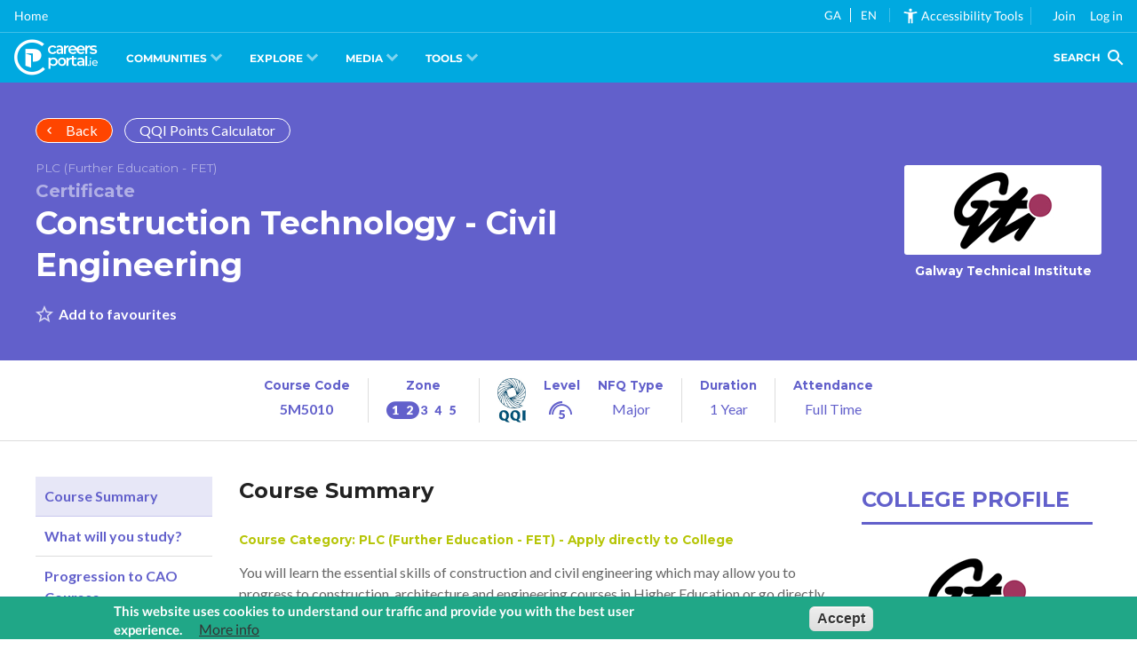

--- FILE ---
content_type: text/html;charset=ISO-8859-1
request_url: https://cc.careersportal.ie/courses/plc_course.php?course_id=19599&sector_id=19
body_size: 21506
content:









<!DOCTYPE HTML>
<html lang="en">

<head>
    <title>
        
        Construction Technology - Civil Engineering - Galway Technical Institute | Construction, Architecture &amp; Property Sector FE Course | CareersPortal.ie
    </title>
    <meta name="description" property="You will learn the essential skills of construction and civil engineering which may allow you to progress to construction, architecture and engineering courses in Higher Education or go directly into employment.">
    <meta name="twitter:card" content="summary">
    <meta name="twitter:site" content="@careersportal">
    <meta name="twitter:creator" content="@careersportal">
    <meta name="twitter:image:src" content="https://cc.careersportal.ie/images/courses/logos/logos_rect280px/731.jpg">
    <meta property="og:type" content="website">
    <meta property="og:title" content="Construction Technology - Civil Engineering">
    <meta property="og:url" content="https://careersportal.ie/courses/plc_course.php?course_id=19599">
    <meta property="og:image" content="https://cc.careersportal.ie/images/courses/logos/logos_rect280px/.jpg">
    <meta property="og:image:type" content="image/jpeg">
    <meta property="og:image:width" content="280">
    <meta property="og:image:height" content="222">
    <meta property="og:description" content="You will learn the essential skills of construction and civil engineering which may allow you to progress to construction, architecture and engineering courses in Higher Education or go directly into employment.">
    <meta name="robots" content="index,nofollow">
    <link rel="canonical" href="https://careersportal.ie/courses/plc_course.php?course_id=19599">
    <link rel="stylesheet" type="text/css" href="../css/resize_styleHead.css">
<link rel="stylesheet" type="text/css" href="../css/resize_styleBodyTemp23.css">
<link rel="stylesheet" type="text/css" href="../css/flatpickr.css">
<script src="../js/iframe-resizer.content-window.min.js" type="text/javascript"></script>
<base target="_parent">
<script type="text/javascript" src="../js/pageScript.js"></script>
<!--<script type="text/javascript" src="../js/analytics.js"></script>-->
<meta id="resize-flag">

    <link type="text/css" rel="stylesheet" href="../css/plccourses/critical.min.css">
    <link type="text/css" rel="stylesheet" href="../tagging/tagging-gadget.min.css">
</head>

<body>
    <link type="text/css" rel="stylesheet" href="https://cc.careersportal.ie/css/cpbulba/critical.min.css">
<link type="text/css" rel="stylesheet" href="https://cc.careersportal.ie/css/cpbulba/header.min.css">
<script type="text/javascript" src="https://frontend.careersportal.ie/1.1/codecharge/codecharge.js?040"></script>

<!-- Google tag Manager 4 (gtag.js) -->
    <script async src="https://www.googletagmanager.com/gtag/js?id=G-G9WE7FKW4C"></script>
    <script>
      window.dataLayer = window.dataLayer || [];
      function gtag(){dataLayer.push(arguments);}
      gtag('js', new Date());

      gtag('config', 'G-G9WE7FKW4C');
    </script>
	<script type="text/javascript">
	var serviceUrl = "//api.reciteme.com/asset/js?key=";
var serviceKey = "8d9b5c8bef8382fd2b5e7bec335182b325718adc";
var options = {
  FrameUpdater: { enabled: true },
  Gui: { Notification: { suppress: true } },
};
var autoLoad = false;
var enableFragment = "#reciteEnable";
var loaded = [],
  frag = !1;
window.location.hash === enableFragment && (frag = !0);
function loadScript(c, b) {
  var a = document.createElement("script");
  a.type = "text/javascript";
  a.readyState
    ? (a.onreadystatechange = function () {
        if ("loaded" == a.readyState || "complete" == a.readyState)
          (a.onreadystatechange = null), void 0 != b && b();
      })
    : void 0 != b &&
      (a.onload = function () {
        b();
      });
  a.src = c;
  document.getElementsByTagName("head")[0].appendChild(a);
}

function _rc(c) {
  c += "=";
  for (var b = document.cookie.split(";"), a = 0; a < b.length; a++) {
    for (var d = b[a]; " " == d.charAt(0); ) d = d.substring(1, d.length);
    if (0 == d.indexOf(c)) return d.substring(c.length, d.length);
  }
  return null;
}
function loadService(c) {
  for (var b = serviceUrl + serviceKey, a = 0; a < loaded.length; a++) if (loaded[a] == b) return;
  loaded.push(b);
  loadScript(serviceUrl + serviceKey, function () {
    "function" === typeof _reciteLoaded && _reciteLoaded();
    "function" == typeof c && c();
    Recite.load(options);
    Recite.Event.subscribe("Recite:load", function () {
      Recite.enable();
      window.top.postMessage("iframe_loaded", "*");
    });
  });
}
"true" == _rc("Recite.Persist") && loadService();
((autoLoad && "false" != _rc("Recite.Persist")) || frag) && loadService();

document.addEventListener("DOMContentLoaded", function (e) {
  var b = !1;
  if (window.top == window.self) {
    var c = { data: "recite_frame_enabler" };
    b = !0;
  } else c = { data: "recite_frame_parent_communicator" };
  window.top.postMessage(JSON.stringify(c), "*");
  window.addEventListener("message", function (a) {
    if (a.data === "ga" || a.data === "en") {
      _handleTranslationIframe(a.data);
    }
    if (a.data === "load_recite") {
      loadService();
    }
    if (a.data === "close_recite") {
      if (typeof Recite != "undefined") {
        Recite.disable(true);
      }
    }
    window.top.postMessage("iframe_ready", "*");
    try {
      var d = JSON.parse(a.data);
      "undefined" != typeof a.source &&
        (b && "recite_frame_parent_communicator" == d.data
          ? "undefined" != typeof Recite &&
            null != a.source &&
            a.source.postMessage(JSON.stringify(c), "*")
          : b || "recite_frame_enabler" != d.data || loadService());
    } catch (e) {
      return false;
    }
  });
});

// Handle a translation:
var reciteLoading = false;
function _handleTranslationIframe(lang) {
  if (lang === null || lang == "null") return;

  if (typeof Recite != "undefined") {
    if (lang == _getDocLang()) {
      Recite.Language.Translate.restore();
      localStorage.setItem("user_lang", lang);
      return;
    }
    Recite.Language.Translate.translate(document.getElementsByTagName("body")[0], lang);
    document.querySelector("html").setAttribute("lang", lang);
    if (Recite.isEnabled()) {
      Recite.Preferences.set("language", lang);
    }
  } else {
    //check that we haven't already requested this -
    if (!reciteLoading) {
      loadAndTranslate(lang);
    }
  }
}

// Load ReciteMe core and schedule an initial translation:
window.loadAndTranslate = function(lang) {
  reciteLoading = true;
  loadScript(serviceUrl + serviceKey, function () {
    _handleTranslationIframe(lang); //this is in the script load callback so no â€˜loopingâ€™
  });
}
// Assess the default language of the page:
function _getDocLang() {
  var html = document.getElementsByTagName("html");
  if (html[0].hasAttribute("lang")) {
    return html[0].getAttribute("lang");
  }
  var body = document.getElementsByTagName("body");
  if (body[0].hasAttribute("lang")) {
    return body[0].getAttribute("lang");
  }
  return null;
}
  </script>
	<!--<link href="https://unpkg.com/boxicons@2.1.4/css/boxicons.min.css" rel="stylesheet"><link href="https://cc.careersportal.ie/dev/cp-congratulations/dist/output.css" rel="stylesheet"><script src="https://cc.careersportal.ie/dev/cp-congratulations/js/confetti.js"></script>-->




    
    <!-- begin - body__wrapper -->
    <div class="body__wrapper color-scheme--plc">
        <div class="header--plc container section-row">
            <div class="container__wrapper">
                <div class="header--plc__row">
                    <div class="header--plc__column header--plc__column--title">
                        <div class="header--plc__top-buttons">
                            <a onclick="history.back()" class="sector-banner__button--back button button--rounded button--icon-left button--icon--chevron-left button--transparent-white"
                                style="background-color:orangered;">Back</a>
                            <!--<a href="https://careersportal.ie/courses/simple_search.php?sector_id=19"
                                class="sector-banner__button--back button button--rounded button--icon-left button--icon--chevron-left button--transparent-white"
                                style="background-color:orangered;">Back to Course Finder</a>-->
                            <a href="https://careersportal.ie/courses/../qqi/index.php?sector_id=19" class="sector-banner__button--back button button--rounded button--transparent-white">QQI Points Calculator</a>
                        </div>
                        <!-- TO DO: Type and Certification label -->
                        
                        <div class="header--plc__title">
                            <h6 class="header--plc__title__type">PLC (Further Education - FET)</h6>
                            <h4 class="header--plc__title__certification">Certificate</h4>
                            <h1 class="header--plc__title__heading">
                                <a href="javascript:void(0);">Construction Technology - Civil Engineering</a>
                            </h1>
                        </div>
                        
                        <div class="tagging-gadget" tag_type="courses" tag_key="course_id">
                        </div>
                    </div>
                    
                    <!-- Shown if college is an active client -->
                    <div class="header--plc__column header--plc__column--college">
                        
                        <!-- item -->
                        <div class="college__card">
                            <div class="college__card__wrapper--card">
                                <a href="https://careersportal.ie/courses/../colleges/college.php?sector_id=19&college_id=731&client_id=211" id="courses_tbl7Link1_1" class="college__card__link"></a>
                                <div class="college__card__wrapper--image card-image">
                                    <img class="college__card__image" src="../images/courses/logos/731.jpg" alt="Galway Technical Institute" title="Galway Technical Institute">
                                </div>
                                <div class="college__card__wrapper--content">
                                    <h6 class="college__card__title">Galway Technical Institute</h6>
                                </div>
                            </div>
                        </div>
                        <!-- /item -->
                        
                        
                    </div>
                    
                    
                </div>
            </div>
        </div>
        <div class="info container">
            <div class="container__wrapper">
                <div class="info__row">
                    
                    <div class="info__column  info__column--course-code">
                        <h6>Course Code</h6>
                        <span>5M5010</span>
                    </div>
                    
                    
                    <div class="info__column  info__column--ed-zone tip" title="This course gives you an award at Irish NFQ Levels 4 or 5, and prepares you for related occupations in Zone 2. Progression to courses at NFQ Levels 6 and above are possible.">
                        <h6>Zone</h6>
                        <i class="cpzone-2"></i>
                    </div>
                    
                    
                    <div class="info__column info__column--qqi-level">
                        <img src="../images/apprenticeships/qqi.png" alt="">
                        <div class="info__column__content">
                            <h6>Level</h6>
                            <i class="cplevel-5 "></i>
                        </div>
                        <div class="info__column__content">
                            <h6>NFQ Type</h6>
                            <span>Major</span>
                        </div>
                    </div>
                    
                    
                    <div class="info__column  info__column--duration">
                        <h6>Duration</h6>
                        <span>1 Year</span>
                    </div>
                    <div class="info__column  info__column--attendence">
                        <h6>Attendance</h6>
                        <span>Full Time</span>
                    </div>
                    
                </div>
            </div>
        </div>
        <div class="tabs container section-row" id="tabs">
            <div class="container__wrapper">
                <nav class="tabs__navigation">
                    <ul>
                        <li class="active">
                            <a href="#tabs" data-tab="1">Course Summary</a>
                        </li>
                        <li class="">
                            <a href="#tabs" data-tab="2">What will you study?</a>
                        </li>
                        <li class="">
                            <a href="#tabs" data-tab="3">Progression to CAO Courses</a>
                        </li>
                        <li class="">
                            <a href="#tabs" data-tab="4">The Student</a>
                        </li>
                        <li class="">
                            <a href="#tabs" data-tab="6">Career Progression</a>
                        </li>
                        <li class="">
                            <a href="#tabs" data-tab="5">Further Research</a>
                        </li>
                    </ul>
                </nav>
                <div class="tabs__tabs" itemprop="articleBody">
                    <div class="tabs__tab active" data-tab="1">
                        <div class="tabs__tab__header">
                            <h2>Course Summary</h2>
                        </div>
                        <div class="tabs__tab__body">
                            
                            <h6 style="color:#b6c507;">Course Category: PLC (Further Education - FET) - Apply directly to College</h6>
                            
                            
                            
                            
                            <p>You will learn the essential skills of construction and civil engineering which may allow you to progress to construction, architecture and engineering courses in Higher Education or go directly into employment.</p>
                            
                            
                            
                            <h2>Course Details</h2>
                            <div class="details details--college">
                                <div class="details__cards">
                                    <!-- item -->
                                    <div class="details__card">
                                        <div class="details__card__wrapper--card">
                                            <a href="http://www.gti.ie/applications/course/detail/course/CCONT" target="_blank" class="details__card__link"></a>
                                            <div class="details__card__wrapper--image card-image">
                                                <img class="details__card__image" src="../images/courses/logos/731.jpg" alt="Galway Technical Institute" title="Galway Technical Institute">
                                            </div>
                                            <div class="details__card__wrapper--content">
                                                <h6 class="details__card__title section-row__card__title">College Link&nbsp; >&nbsp; Construction Technology - Civil Engineering</h6>
                                                <p class="details__card__summary">Colleges often have information about the course on their own website, along
                                                    with other useful information relating to the college.
                                                    <small>(Note: Not always available)</small>
                                                </p>
                                            </div>
                                        </div>
                                    </div>
                                    <!-- /item -->
                                </div>
                            </div>
                            
                            <h6>This course prepares you for working in the following Career Sectors:</h6>
                            
                            <ul class="list--sectors">
                                <!--4-->
                                <li class="sector-color--2">
                                    <a href="https://careersportal.ie/courses/../sectors/sectors.php?sector_id=4">
                                        <i class="cp-id-4"></i> Construction, Architecture &amp; Property </a>
                                </li>
                                <li class="sector-color--2">
                                    <a href="https://careersportal.ie/courses/../sectors/sectors.php?sector_id=19">
                                        <i class="cp-id-19"></i> Engineering, Manufacturing &amp; Energy </a>
                                </li>
                                <li class="sector-color--">
                                    <a href="https://careersportal.ie/courses/../sectors/sectors.php?sector_id=">
                                        <i class="cp-id-"></i></a>
                                </li>
                                <li class="sector-color--">
                                    <a href="https://careersportal.ie/courses/../sectors/sectors.php?sector_id=">
                                        <i class="cp-id-"></i>  </a>
                                </li>
                            </ul>
                            
                        </div>
                    </div>
                    <div class="tabs__tab" data-tab="2">
                        <div class="tabs__tab__header">
                            <h2>What will you study?</h2>
                        </div>
                        <div class="tabs__tab__body">
                            
                            <ul class="summary__list">
                                Computer Aided Draughting (CAD) 5N1604<BR>Architectural Drawing 5N1558<BR>Safety and Health at Work 5N1794<BR>Renewable Energy Systems 5N4975<BR>Communications 5N0690<BR>Work Experience 5N1356<BR>Mathematics 5N1833<BR>Wood Fabrication 5N1999<BR>Design Skills 5N0784<BR>Building Construction 5N1570<BR>Safe Pass (offered as an option depending on demand)
                            </ul>
                            <div class="summary__important">
                                <h6>Important</h6>
                                <ul>
                                    <li>
                                        <small>Colleges may add/remove modules to keep the course updated and to meet demands.
                                        </small>
                                    </li>
                                    <li>
                                        <small>Almost all PLC courses have a Work Experience module, which requires students to
                                            find their own placement in an area directly related to their course.
                                        </small>
                                    </li>
                                </ul>
                            </div>
                            
                            
                        </div>
                    </div>
                    <div class="tabs__tab" data-tab="3">
                        <div class="tabs__tab__header">
                            <h2>Progression to CAO Courses</h2>
                        </div>
                        <div class="tabs__tab__body">
                            
                            <div class="plc-progression">
                                <h4>Higher Education Links Scheme (HELS)</h4>
                                <p>This course results in a QQI Major Award, and provides progression opportunities to a number
                                    of Higher Education courses, including those in the CAO. </p>
                                <!--<p><strong>1.</strong> To view CAO courses to which <strong>ANY</strong> award, including this award, provides a possible progression route, click <a href="https://careersportal.ie/courses/progression_routes.php?sector_id=19&any=any" id="qqiLink1_1" target="_blank">HERE.</a>
                            Please use the <strong>Career Sector</strong> and <strong>Location</strong> filters from this page to focus your search into the areas you are interested in most.</p>-->
                                <p>To view CAO courses to which this award provides a direct progression route, click below:
                                </p>
                                <table class="plc-prog-table">
                                    <tr>
                                        <td>QQI Code
                                        </td>
                                    </tr>
                                    
                                    <tr>
                                        <td>
                                            <a href="https://careersportal.ie/courses/progression_routes.php?sector_id=19&fetac_award=41" id="qqinew_code_1" target="_blank">5M5010</a>
                                        </td>
                                    </tr>
                                    
                                    
                                </table>
                                <p></p>
                                <p>To calculate Points based on your QQI award results, use the
                                    <a href="https://careersportal.ie/courses/../qqi/index.php?sector_id=19" id="qqiLink2_1">PLC Points Calculator.</a>
                                </p>
                            </div>
                            
                        </div>
                    </div>
                    <div class="tabs__tab" data-tab="4">
                        <div class="tabs__tab__header">
                            <h2>The Student - Career Interests</h2>
                        </div>
                        
                        <div class="tabs__tab__body">
                            <p>This course is typically suited for people with the following Career Interests:</p>
                            
                            <h4 class="title-icon interest-color--1">
                                <i class="cp-interest-1"></i>
                                Realist </h4>
                            <p>Realists are usually interested in 'things' - such as buildings, mechanics, equipment, tools, electronics etc. Their primary focus is dealing with these - as in building, fixing, operating or designing them. Involvement in these areas leads to high manual skills, or a fine aptitude for practical design - as found in the various forms of engineering.<br /><br />Realists like to find practical solutions to problems using tools, technology and skilled work. Realists usually prefer to be active in their work environment, often do most of their work alone, and enjoy taking decisive action with a minimum amount of discussion and paperwork.</p>
                            
                        </div>
                        
                        
                        <div class="tabs__tab__body">
                            
                        </div>
                        
                        
                        <div class="tabs__tab__body">
                            
                        </div>
                        
                    </div>
                    <div class="tabs__tab no-print" data-tab="5">
                        <div class="tabs__tab__header">
                            <h2>Further Research</h2>
                        </div>
                        <div class="tabs__tab__body">
                            
                            <h2>National Statistics for this Award (All Ireland)</h2>
                            <p>The following data provides general information
                                <a href="https://infographics.qqi.ie/Home/NamedAwards/5M5010" target="_blank">about this Award</a> from colleges across Ireland.</p>
                            
                            <p>
                                <small>Disclaimer: These links are to web sites outside of CareersPortal and we accept no responsibility
                                    for the information on them.</small>
                            </p>
                        </div>
                    </div>
                    <div class="tabs__tab" data-tab="6">
                        <div class="tabs__tab__header">
                            <div class="section-row__wrapper--title">
                                <h2 class="section-row__title">Career Progression</h2>
                            </div>
                        </div>
                        <div class="tabs__tab__body">
                            
                            <p>Students who successfully complete the course may gain entry to Third Level Institutes and Colleges through the Higher Education Links Scheme</p>
                            
                        </div>
                    </div>
                </div>
                <div class="college-section__column college-section__column--profile">
                    <div class="college-profile">
                        <div class="section-row__wrapper--title">
                            <h2 class="section-row__title">College Profile</h2>
                        </div>
                        <div class="college-profile__cards">
                            <!-- item -->
                            <div class="college__card">
                                <div class="college__card__wrapper--card">
                                    
                                    <div class="college__card__wrapper--image card-image">
                                        <img class="college__card__image" src="../images/courses/logos/731.jpg" alt="Galway Technical Institute" title="Galway Technical Institute">
                                    </div>
                                        <h6 class="college__card__title">Galway Technical Institute</h6>
                                        
                                    <div class="college__card__wrapper--content">
                                        <ul class="college__card__links">
                                            
                                            <li>
                                                <a href="https://careersportal.ie/courses/../colleges/college.php?sector_id=19&client_id=211&college_id=731" class="button button--rounded button--transparent-primary">Visit College Page</a>
                                            </li>
                                            
                                            
                                            <li>
                                                <a href="https://tinyurl.com/4rtztzfr" class="button button--rounded button--transparent-primary" target="_blank">View Prospectus</a>
                                            </li>
                                            
                                            
												<li><a href="https://careersportal.ie/courses/http://www.gti.ie/applications/?sector_id=19" class="button button--rounded button--transparent-primary" target="_blank">Apply Online</a> </li> 
                                            
                                            <li>
                                                <a href="https://careersportal.ie/courses/simple_search.php?sector_id=19&cols_in=731&default=1" class="button button--rounded button--primary-white">View College Courses
                                                </a>
                                            </li>
                                            
                                        </ul>
                                    </div>
                                </div>
                            </div>
                            <!-- /item -->
                        </div>
                    </div>
                </div>
            </div>
        </div>
        
        <div class="college-section container section-row" data-client="1">
            
            <div class="container__wrapper">
                <div class="college-section__row">
                    
                    <div class="college-section__column college-section__column--news">
                        <div class="college-news">
                            <div class="section-row__wrapper--title">
                                <h2 class="section-row__title">Colleges News</h2>
                                <div class="section-row__wrapper--all">
                                    <a href="https://careersportal.ie/courses/../colleges/cd_notices.php?sector_id=19&college_id=" class="section-row__all button button--primary-white button--icon-right button--icon--chevron-right button--rounded">View All
                                    </a>
                                </div>
                            </div>
                            <div class="college-news__cards">
                                
                                
                                No current news items
                                
                            </div>
                        </div>
                    </div>
                    
                    
                    <div class="college-section__column  college-section__column--events">
                        <div class="college-events">
                            <div class="section-row__wrapper--title">
                                <h2 class="section-row__title">College Events</h2>
                                <div class="section-row__wrapper--all">
                                    <a href="https://careersportal.ie/courses/../colleges/cd_events.php?sector_id=19&college_id=731" class="section-row__all button button--primary-white button--icon-right button--icon--chevron-right button--rounded">View All
                                    </a>
                                </div>
                            </div>
                            <div class="college-events__cards">
                                
                                <!-- item -->
                                <div class="event-card">
                                    <div class="event-card__wrapper--card">
                                        <a href="https://careersportal.ie/courses/../colleges/college_event_item.php?sector_id=19&event_id=19171" class="event-card__link"></a>
                                        <div class="event-card__wrapper--calendar">
                                            <div class="event-card__calendar">
                                                <div class="event-card__calendar__month">
                                                    March
                                                </div>
                                                <div class="event-card__calendar__day">
                                                    03
                                                </div>
                                                <div class="event-card__calendar__time">
                                                    9:00 AM
                                                </div>
                                            </div>
                                        </div>
                                        <div class="event-card__wrapper--content">
                                            <!-- TO DO: I am not sure that"tag" is working properly -->
                                            <span class="event-card__tag" data-tag=""></span>
                                            <h6 class="event-card__title">GTI Open Day</h6>
                                            <div class="event-card__publisher" data-imgid="731">
                                                <div class="event-card__publisher__logo">
                                                    <img src="https://cc.careersportal.ie/images/courses/logos/731.jpg" alt="" title="">
                                                </div>
                                                <div class="event-card__publisher__info">
                                                    <div class="event-card__publisher__from">
                                                        <span></span>
                                                    </div>
                                                </div>
                                            </div>
                                        </div>
                                    </div>
                                </div>
                                <!-- /item -->
                                
                                <!-- item -->
                                <div class="event-card">
                                    <div class="event-card__wrapper--card">
                                        <a href="https://careersportal.ie/courses/../colleges/college_event_item.php?sector_id=19&event_id=19172" class="event-card__link"></a>
                                        <div class="event-card__wrapper--calendar">
                                            <div class="event-card__calendar">
                                                <div class="event-card__calendar__month">
                                                    March
                                                </div>
                                                <div class="event-card__calendar__day">
                                                    10
                                                </div>
                                                <div class="event-card__calendar__time">
                                                    12:00 AM
                                                </div>
                                            </div>
                                        </div>
                                        <div class="event-card__wrapper--content">
                                            <!-- TO DO: I am not sure that"tag" is working properly -->
                                            <span class="event-card__tag" data-tag=""></span>
                                            <h6 class="event-card__title">GRETB FET Open Day</h6>
                                            <div class="event-card__publisher" data-imgid="731">
                                                <div class="event-card__publisher__logo">
                                                    <img src="https://cc.careersportal.ie/images/courses/logos/731.jpg" alt="" title="">
                                                </div>
                                                <div class="event-card__publisher__info">
                                                    <div class="event-card__publisher__from">
                                                        <span></span>
                                                    </div>
                                                </div>
                                            </div>
                                        </div>
                                    </div>
                                </div>
                                <!-- /item -->
                                
                                
                            </div>
                        </div>
                    </div>
                    
                </div>
            </div>
        </div>
        
        <div class="links-list container section-row carousel links-list--carousel">
            <div class="container__wrapper">
                <div class="section-row__wrapper--title">
                    <h2 class="section-row__title">Related Courses</h2>
                    <div class="section-row__wrapper--all">
                        <div class="carousel__nav">
                            <div class="carousel__nav__arrow__wrapper">
                            </div>
                        </div>
                    </div>
                </div>
                <div class="carousel__wrapper">
                    
                    <!-- item -->
                    <div class="link-card">
                        <div class="link-card__wrapper--card">
                            <a href="https://careersportal.ie/courses/coursedetail.php?course_id=566" class="link-card__link tip" title="This course gives you an award at Irish NFQ Levels 7 or 8, and prepares you for related occupations in Zone 4. Progression to courses at NFQ Levels 9 and above are possible." tabindex="0" https://careersportal.ie/courses/plc_course.php?sector_id=19&course_id=566></a>
                            <h6 class=" link-card__title">Architectural Technology (Dublin Road campus)</h6>
                            <p class=" link-card__college">ATU Galway / Mayo</p>
                            <div class=" link-card__flex">
                                <p class=" link-card__job-zone">Zone:
                                    <i class=" cpzone-4"></i>
                                </p>
                                <span class=" link-card__nfq" data-level=" level7.jpg"></span>
                            </div>
                        </div>
                    </div>
                    <!-- /item -->
                    
                    <!-- item -->
                    <div class="link-card">
                        <div class="link-card__wrapper--card">
                            <a href="https://careersportal.ie/courses/coursedetail.php?course_id=23691" class="link-card__link tip" title="This course gives you an award at Irish NFQ Levels 7 or 8, and prepares you for related occupations in Zone 4. Progression to courses at NFQ Levels 9 and above are possible." tabindex="0" https://careersportal.ie/courses/plc_course.php?sector_id=19&course_id=23691></a>
                            <h6 class=" link-card__title">Engineering - Common Entry (Sligo Campus)</h6>
                            <p class=" link-card__college">ATU Sligo</p>
                            <div class=" link-card__flex">
                                <p class=" link-card__job-zone">Zone:
                                    <i class=" cpzone-4"></i>
                                </p>
                                <span class=" link-card__nfq" data-level=" level8.jpg"></span>
                            </div>
                        </div>
                    </div>
                    <!-- /item -->
                    
                    <!-- item -->
                    <div class="link-card">
                        <div class="link-card__wrapper--card">
                            <a href="https://careersportal.ie/courses/coursedetail.php?course_id=17105" class="link-card__link tip" title="This course gives you an award at Irish NFQ Levels 7 or 8, and prepares you for related occupations in Zone 4. Progression to courses at NFQ Levels 9 and above are possible." tabindex="0" https://careersportal.ie/courses/plc_course.php?sector_id=19&course_id=17105></a>
                            <h6 class=" link-card__title">Project and Construction Management</h6>
                            <p class=" link-card__college">University of Galway - UG</p>
                            <div class=" link-card__flex">
                                <p class=" link-card__job-zone">Zone:
                                    <i class=" cpzone-4"></i>
                                </p>
                                <span class=" link-card__nfq" data-level=" level8.jpg"></span>
                            </div>
                        </div>
                    </div>
                    <!-- /item -->
                    
                    <!-- item -->
                    <div class="link-card">
                        <div class="link-card__wrapper--card">
                            <a href="https://careersportal.ie/courses/coursedetail.php?course_id=25332" class="link-card__link tip" title="This course gives you an award at Irish NFQ Levels 7 or 8, and prepares you for related occupations in Zone 4. Progression to courses at NFQ Levels 9 and above are possible." tabindex="0" https://careersportal.ie/courses/plc_course.php?sector_id=19&course_id=25332></a>
                            <h6 class=" link-card__title">Sustainable Engineering Technologies (Manufacturing)</h6>
                            <p class=" link-card__college">ATU Galway / Mayo</p>
                            <div class=" link-card__flex">
                                <p class=" link-card__job-zone">Zone:
                                    <i class=" cpzone-4"></i>
                                </p>
                                <span class=" link-card__nfq" data-level=" level8.jpg"></span>
                            </div>
                        </div>
                    </div>
                    <!-- /item -->
                    
                    <!-- item -->
                    <div class="link-card">
                        <div class="link-card__wrapper--card">
                            <a href="https://careersportal.ie/courses/plc_course.php?course_id=20471" class="link-card__link tip" title="This course gives you an award at Irish NFQ Levels 4 or 5, and prepares you for related occupations in Zone 2. Progression to courses at NFQ Levels 6 and above are possible." tabindex="0" https://careersportal.ie/courses/plc_course.php?sector_id=19&course_id=20471></a>
                            <h6 class=" link-card__title">Pre-University Engineering</h6>
                            <p class=" link-card__college">Sligo College of Further Education</p>
                            <div class=" link-card__flex">
                                <p class=" link-card__job-zone">Zone:
                                    <i class=" cpzone-2"></i>
                                </p>
                                <span class=" link-card__nfq" data-level=" level5.jpg"></span>
                            </div>
                        </div>
                    </div>
                    <!-- /item -->
                    
                    <!-- item -->
                    <div class="link-card">
                        <div class="link-card__wrapper--card">
                            <a href="https://careersportal.ie/courses/coursedetail.php?course_id=18469" class="link-card__link tip" title="This course gives you an award at Irish NFQ Levels 7 or 8, and prepares you for related occupations in Zone 4. Progression to courses at NFQ Levels 9 and above are possible." tabindex="0" https://careersportal.ie/courses/plc_course.php?sector_id=19&course_id=18469></a>
                            <h6 class=" link-card__title">Furniture Design and Manufacture (Letterfrack Campus)</h6>
                            <p class=" link-card__college">ATU Connemara</p>
                            <div class=" link-card__flex">
                                <p class=" link-card__job-zone">Zone:
                                    <i class=" cpzone-4"></i>
                                </p>
                                <span class=" link-card__nfq" data-level=" level8.jpg"></span>
                            </div>
                        </div>
                    </div>
                    <!-- /item -->
                    
                    <!-- item -->
                    <div class="link-card">
                        <div class="link-card__wrapper--card">
                            <a href="https://careersportal.ie/..\apprenticeships/course.php?course_id=22530" class="link-card__link tip" title="This course gives you an award at Irish NFQ Levels 7 or 8, and prepares you for related occupations in Zone 4. Progression to courses at NFQ Levels 9 and above are possible." tabindex="0" https://careersportal.ie/courses/plc_course.php?sector_id=19&course_id=22530></a>
                            <h6 class=" link-card__title">Manufacturing Engineering - Apprenticeship</h6>
                            <p class=" link-card__college">ATU Galway / Mayo</p>
                            <div class=" link-card__flex">
                                <p class=" link-card__job-zone">Zone:
                                    <i class=" cpzone-4"></i>
                                </p>
                                <span class=" link-card__nfq" data-level=" level7.jpg"></span>
                            </div>
                        </div>
                    </div>
                    <!-- /item -->
                    
                    <!-- item -->
                    <div class="link-card">
                        <div class="link-card__wrapper--card">
                            <a href="https://careersportal.ie/..\apprenticeships/course.php?course_id=25442" class="link-card__link tip" title="This course gives you an award at Irish NFQ Level 6, and prepares you for related occupations in Zone 3. Progression to courses at NFQ Levels 7 or 8 and above are possible." tabindex="0" https://careersportal.ie/courses/plc_course.php?sector_id=19&course_id=25442></a>
                            <h6 class=" link-card__title">Manufacturing Technician - Apprenticeship</h6>
                            <p class=" link-card__college">ATU Sligo</p>
                            <div class=" link-card__flex">
                                <p class=" link-card__job-zone">Zone:
                                    <i class=" cpzone-3"></i>
                                </p>
                                <span class=" link-card__nfq" data-level=" level6.jpg"></span>
                            </div>
                        </div>
                    </div>
                    <!-- /item -->
                    
                    <!-- item -->
                    <div class="link-card">
                        <div class="link-card__wrapper--card">
                            <a href="https://careersportal.ie/courses/coursedetail.php?course_id=17333" class="link-card__link tip" title="This course gives you an award at Irish NFQ Levels 7 or 8, and prepares you for related occupations in Zone 4. Progression to courses at NFQ Levels 9 and above are possible." tabindex="0" https://careersportal.ie/courses/plc_course.php?sector_id=19&course_id=17333></a>
                            <h6 class=" link-card__title">Energy Systems Engineering</h6>
                            <p class=" link-card__college">University of Galway - UG</p>
                            <div class=" link-card__flex">
                                <p class=" link-card__job-zone">Zone:
                                    <i class=" cpzone-4"></i>
                                </p>
                                <span class=" link-card__nfq" data-level=" level8.jpg"></span>
                            </div>
                        </div>
                    </div>
                    <!-- /item -->
                    
                    <!-- item -->
                    <div class="link-card">
                        <div class="link-card__wrapper--card">
                            <a href="https://careersportal.ie/courses/coursedetail.php?course_id=946" class="link-card__link tip" title="This course gives you an award at Irish NFQ Levels 7 or 8, and prepares you for related occupations in Zone 4. Progression to courses at NFQ Levels 9 and above are possible." tabindex="0" https://careersportal.ie/courses/plc_course.php?sector_id=19&course_id=946></a>
                            <h6 class=" link-card__title">Mechanical Engineering (Sligo Campus)</h6>
                            <p class=" link-card__college">ATU Sligo</p>
                            <div class=" link-card__flex">
                                <p class=" link-card__job-zone">Zone:
                                    <i class=" cpzone-4"></i>
                                </p>
                                <span class=" link-card__nfq" data-level=" level7.jpg"></span>
                            </div>
                        </div>
                    </div>
                    <!-- /item -->
                    
                    <!-- item -->
                    <div class="link-card">
                        <div class="link-card__wrapper--card">
                            <a href="https://careersportal.ie/courses/plc_course.php?course_id=20472" class="link-card__link tip" title="This course gives you an award at Irish NFQ Levels 4 or 5, and prepares you for related occupations in Zone 2. Progression to courses at NFQ Levels 6 and above are possible." tabindex="0" https://careersportal.ie/courses/plc_course.php?sector_id=19&course_id=20472></a>
                            <h6 class=" link-card__title">Occupational Health &amp; Safety</h6>
                            <p class=" link-card__college">Sligo College of Further Education</p>
                            <div class=" link-card__flex">
                                <p class=" link-card__job-zone">Zone:
                                    <i class=" cpzone-2"></i>
                                </p>
                                <span class=" link-card__nfq" data-level=" level5.jpg"></span>
                            </div>
                        </div>
                    </div>
                    <!-- /item -->
                    
                    <!-- item -->
                    <div class="link-card">
                        <div class="link-card__wrapper--card">
                            <a href="https://careersportal.ie/courses/coursedetail.php?course_id=23163" class="link-card__link tip" title="This course gives you an award at Irish NFQ Levels 7 or 8, and prepares you for related occupations in Zone 4. Progression to courses at NFQ Levels 9 and above are possible." tabindex="0" https://careersportal.ie/courses/plc_course.php?sector_id=19&course_id=23163></a>
                            <h6 class=" link-card__title">Furniture Design, Making and Technology - Common Entry (Letterfrack Campus)</h6>
                            <p class=" link-card__college">ATU Connemara</p>
                            <div class=" link-card__flex">
                                <p class=" link-card__job-zone">Zone:
                                    <i class=" cpzone-4"></i>
                                </p>
                                <span class=" link-card__nfq" data-level=" level7.jpg"></span>
                            </div>
                        </div>
                    </div>
                    <!-- /item -->
                    
                    <!-- item -->
                    <div class="link-card">
                        <div class="link-card__wrapper--card">
                            <a href="https://careersportal.ie/courses/plc_course.php?course_id=24781" class="link-card__link tip" title="This course gives you an award at Irish NFQ Levels 4 or 5, and prepares you for related occupations in Zone 2. Progression to courses at NFQ Levels 6 and above are possible." tabindex="0" https://careersportal.ie/courses/plc_course.php?sector_id=19&course_id=24781></a>
                            <h6 class=" link-card__title">Sustainable Technology</h6>
                            <p class=" link-card__college">Cork College of FET - Douglas Street Campus</p>
                            <div class=" link-card__flex">
                                <p class=" link-card__job-zone">Zone:
                                    <i class=" cpzone-2"></i>
                                </p>
                                <span class=" link-card__nfq" data-level=" level5.jpg"></span>
                            </div>
                        </div>
                    </div>
                    <!-- /item -->
                    
                    <!-- item -->
                    <div class="link-card">
                        <div class="link-card__wrapper--card">
                            <a href="https://careersportal.ie/courses/coursedetail.php?course_id=678" class="link-card__link tip" title="This course gives you an award at Irish NFQ Levels 7 or 8, and prepares you for related occupations in Zone 4. Progression to courses at NFQ Levels 9 and above are possible." tabindex="0" https://careersportal.ie/courses/plc_course.php?sector_id=19&course_id=678></a>
                            <h6 class=" link-card__title">Mechanical Engineering</h6>
                            <p class=" link-card__college">University of Galway - UG</p>
                            <div class=" link-card__flex">
                                <p class=" link-card__job-zone">Zone:
                                    <i class=" cpzone-4"></i>
                                </p>
                                <span class=" link-card__nfq" data-level=" level8.jpg"></span>
                            </div>
                        </div>
                    </div>
                    <!-- /item -->
                    
                    <!-- item -->
                    <div class="link-card">
                        <div class="link-card__wrapper--card">
                            <a href="https://careersportal.ie/courses/coursedetail.php?course_id=679" class="link-card__link tip" title="This course gives you an award at Irish NFQ Levels 7 or 8, and prepares you for related occupations in Zone 4. Progression to courses at NFQ Levels 9 and above are possible." tabindex="0" https://careersportal.ie/courses/plc_course.php?sector_id=19&course_id=679></a>
                            <h6 class=" link-card__title">Electronic and Computing Engineering</h6>
                            <p class=" link-card__college">University of Galway - UG</p>
                            <div class=" link-card__flex">
                                <p class=" link-card__job-zone">Zone:
                                    <i class=" cpzone-4"></i>
                                </p>
                                <span class=" link-card__nfq" data-level=" level8.jpg"></span>
                            </div>
                        </div>
                    </div>
                    <!-- /item -->
                    
                    <!-- item -->
                    <div class="link-card">
                        <div class="link-card__wrapper--card">
                            <a href="https://careersportal.ie/courses/coursedetail.php?course_id=23162" class="link-card__link tip" title="This course gives you an award at Irish NFQ Levels 7 or 8, and prepares you for related occupations in Zone 4. Progression to courses at NFQ Levels 9 and above are possible." tabindex="0" https://careersportal.ie/courses/plc_course.php?sector_id=19&course_id=23162></a>
                            <h6 class=" link-card__title">Furniture Design Making and Technology - Common Entry (Letterfrack Campus) </h6>
                            <p class=" link-card__college">ATU Connemara</p>
                            <div class=" link-card__flex">
                                <p class=" link-card__job-zone">Zone:
                                    <i class=" cpzone-4"></i>
                                </p>
                                <span class=" link-card__nfq" data-level=" level8.jpg"></span>
                            </div>
                        </div>
                    </div>
                    <!-- /item -->
                    
                    <!-- item -->
                    <div class="link-card">
                        <div class="link-card__wrapper--card">
                            <a href="https://careersportal.ie/courses/plc_course.php?course_id=21711" class="link-card__link tip" title="This course gives you an award at Irish NFQ Levels 4 or 5, and prepares you for related occupations in Zone 2. Progression to courses at NFQ Levels 6 and above are possible." tabindex="0" https://careersportal.ie/courses/plc_course.php?sector_id=19&course_id=21711></a>
                            <h6 class=" link-card__title">Construction Technology with Renewable Energy Systems</h6>
                            <p class=" link-card__college">Sligo College of Further Education</p>
                            <div class=" link-card__flex">
                                <p class=" link-card__job-zone">Zone:
                                    <i class=" cpzone-2"></i>
                                </p>
                                <span class=" link-card__nfq" data-level=" level5.jpg"></span>
                            </div>
                        </div>
                    </div>
                    <!-- /item -->
                    
                    <!-- item -->
                    <div class="link-card">
                        <div class="link-card__wrapper--card">
                            <a href="https://careersportal.ie/..\apprenticeships/course.php?course_id=22531" class="link-card__link tip" title="This course gives you an award at Irish NFQ Level 6, and prepares you for related occupations in Zone 3. Progression to courses at NFQ Levels 7 or 8 and above are possible." tabindex="0" https://careersportal.ie/courses/plc_course.php?sector_id=19&course_id=22531></a>
                            <h6 class=" link-card__title">Manufacturing Technician - Apprenticeship</h6>
                            <p class=" link-card__college">ATU Galway / Mayo</p>
                            <div class=" link-card__flex">
                                <p class=" link-card__job-zone">Zone:
                                    <i class=" cpzone-3"></i>
                                </p>
                                <span class=" link-card__nfq" data-level=" level6.jpg"></span>
                            </div>
                        </div>
                    </div>
                    <!-- /item -->
                    
                    <!-- item -->
                    <div class="link-card">
                        <div class="link-card__wrapper--card">
                            <a href="https://careersportal.ie/courses/coursedetail.php?course_id=18470" class="link-card__link tip" title="This course gives you an award at Irish NFQ Levels 7 or 8, and prepares you for related occupations in Zone 4. Progression to courses at NFQ Levels 9 and above are possible." tabindex="0" https://careersportal.ie/courses/plc_course.php?sector_id=19&course_id=18470></a>
                            <h6 class=" link-card__title">Furniture Making and Architectural Woodworking (Letterfrack Campus) </h6>
                            <p class=" link-card__college">ATU Connemara</p>
                            <div class=" link-card__flex">
                                <p class=" link-card__job-zone">Zone:
                                    <i class=" cpzone-4"></i>
                                </p>
                                <span class=" link-card__nfq" data-level=" level8.jpg"></span>
                            </div>
                        </div>
                    </div>
                    <!-- /item -->
                    
                    <!-- item -->
                    <div class="link-card">
                        <div class="link-card__wrapper--card">
                            <a href="https://careersportal.ie/courses/coursedetail.php?course_id=676" class="link-card__link tip" title="This course gives you an award at Irish NFQ Levels 7 or 8, and prepares you for related occupations in Zone 4. Progression to courses at NFQ Levels 9 and above are possible." tabindex="0" https://careersportal.ie/courses/plc_course.php?sector_id=19&course_id=676></a>
                            <h6 class=" link-card__title">Electrical and Electronic Engineering</h6>
                            <p class=" link-card__college">University of Galway - UG</p>
                            <div class=" link-card__flex">
                                <p class=" link-card__job-zone">Zone:
                                    <i class=" cpzone-4"></i>
                                </p>
                                <span class=" link-card__nfq" data-level=" level8.jpg"></span>
                            </div>
                        </div>
                    </div>
                    <!-- /item -->
                    
                    <!-- item -->
                    <div class="link-card">
                        <div class="link-card__wrapper--card">
                            <a href="https://careersportal.ie/courses/coursedetail.php?course_id=19211" class="link-card__link tip" title="This course gives you an award at Irish NFQ Levels 7 or 8, and prepares you for related occupations in Zone 4. Progression to courses at NFQ Levels 9 and above are possible." tabindex="0" https://careersportal.ie/courses/plc_course.php?sector_id=19&course_id=19211></a>
                            <h6 class=" link-card__title">Engineering (Common entry to - Agricultural, Biomedical, Energy, Manufacturing and/or Mechanical Engineering) Dublin Road campus</h6>
                            <p class=" link-card__college">ATU Galway / Mayo</p>
                            <div class=" link-card__flex">
                                <p class=" link-card__job-zone">Zone:
                                    <i class=" cpzone-4"></i>
                                </p>
                                <span class=" link-card__nfq" data-level=" level8.jpg"></span>
                            </div>
                        </div>
                    </div>
                    <!-- /item -->
                    
                    <!-- item -->
                    <div class="link-card">
                        <div class="link-card__wrapper--card">
                            <a href="https://careersportal.ie/courses/coursedetail.php?course_id=18462" class="link-card__link tip" title="This course gives you an award at Irish NFQ Levels 7 or 8, and prepares you for related occupations in Zone 4. Progression to courses at NFQ Levels 9 and above are possible." tabindex="0" https://careersportal.ie/courses/plc_course.php?sector_id=19&course_id=18462></a>
                            <h6 class=" link-card__title">Mechanical Engineering (Dublin Road campus)</h6>
                            <p class=" link-card__college">ATU Galway / Mayo</p>
                            <div class=" link-card__flex">
                                <p class=" link-card__job-zone">Zone:
                                    <i class=" cpzone-4"></i>
                                </p>
                                <span class=" link-card__nfq" data-level=" level8.jpg"></span>
                            </div>
                        </div>
                    </div>
                    <!-- /item -->
                    
                    <!-- item -->
                    <div class="link-card">
                        <div class="link-card__wrapper--card">
                            <a href="https://careersportal.ie/courses/plc_course.php?course_id=20715" class="link-card__link tip" title="This course gives you an award at Irish NFQ Levels 4 or 5, and prepares you for related occupations in Zone 2. Progression to courses at NFQ Levels 6 and above are possible." tabindex="0" https://careersportal.ie/courses/plc_course.php?sector_id=19&course_id=20715></a>
                            <h6 class=" link-card__title">Motor Technology (Westport)</h6>
                            <p class=" link-card__college">Mayo College of Further Education and Training</p>
                            <div class=" link-card__flex">
                                <p class=" link-card__job-zone">Zone:
                                    <i class=" cpzone-2"></i>
                                </p>
                                <span class=" link-card__nfq" data-level=" level5.jpg"></span>
                            </div>
                        </div>
                    </div>
                    <!-- /item -->
                    
                    <!-- item -->
                    <div class="link-card">
                        <div class="link-card__wrapper--card">
                            <a href="https://careersportal.ie/..\apprenticeships/course.php?course_id=22521" class="link-card__link tip" title="This course gives you an award at Irish NFQ Level 6, and prepares you for related occupations in Zone 3. Progression to courses at NFQ Levels 7 or 8 and above are possible." tabindex="0" https://careersportal.ie/courses/plc_course.php?sector_id=19&course_id=22521></a>
                            <h6 class=" link-card__title">Electrician - Apprenticeship</h6>
                            <p class=" link-card__college">ATU Sligo</p>
                            <div class=" link-card__flex">
                                <p class=" link-card__job-zone">Zone:
                                    <i class=" cpzone-3"></i>
                                </p>
                                <span class=" link-card__nfq" data-level=" level6.jpg"></span>
                            </div>
                        </div>
                    </div>
                    <!-- /item -->
                    
                    <!-- item -->
                    <div class="link-card">
                        <div class="link-card__wrapper--card">
                            <a href="https://careersportal.ie/courses/coursedetail.php?course_id=19210" class="link-card__link tip" title="This course gives you an award at Irish NFQ Levels 7 or 8, and prepares you for related occupations in Zone 4. Progression to courses at NFQ Levels 9 and above are possible." tabindex="0" https://careersportal.ie/courses/plc_course.php?sector_id=19&course_id=19210></a>
                            <h6 class=" link-card__title">Engineering (Common entry to - Agricultural, Biomedical, Energy, Manufacturing and/or Mechanical Engineering) (Dublin Road campus)</h6>
                            <p class=" link-card__college">ATU Galway / Mayo</p>
                            <div class=" link-card__flex">
                                <p class=" link-card__job-zone">Zone:
                                    <i class=" cpzone-4"></i>
                                </p>
                                <span class=" link-card__nfq" data-level=" level7.jpg"></span>
                            </div>
                        </div>
                    </div>
                    <!-- /item -->
                    
                    <!-- item -->
                    <div class="link-card">
                        <div class="link-card__wrapper--card">
                            <a href="https://careersportal.ie/courses/coursedetail.php?course_id=564" class="link-card__link tip" title="This course gives you an award at Irish NFQ Levels 7 or 8, and prepares you for related occupations in Zone 4. Progression to courses at NFQ Levels 9 and above are possible." tabindex="0" https://careersportal.ie/courses/plc_course.php?sector_id=19&course_id=564></a>
                            <h6 class=" link-card__title">CANCELLED - Construction Management </h6>
                            <p class=" link-card__college">ATU Galway / Mayo</p>
                            <div class=" link-card__flex">
                                <p class=" link-card__job-zone">Zone:
                                    <i class=" cpzone-4"></i>
                                </p>
                                <span class=" link-card__nfq" data-level=" level7.jpg"></span>
                            </div>
                        </div>
                    </div>
                    <!-- /item -->
                    
                    <!-- item -->
                    <div class="link-card">
                        <div class="link-card__wrapper--card">
                            <a href="https://careersportal.ie/..\apprenticeships/course.php?course_id=22547" class="link-card__link tip" title="This course gives you an award at Irish NFQ Level 6, and prepares you for related occupations in Zone 3. Progression to courses at NFQ Levels 7 or 8 and above are possible." tabindex="0" https://careersportal.ie/courses/plc_course.php?sector_id=19&course_id=22547></a>
                            <h6 class=" link-card__title">Toolmaker - Apprenticeship</h6>
                            <p class=" link-card__college">ATU Sligo</p>
                            <div class=" link-card__flex">
                                <p class=" link-card__job-zone">Zone:
                                    <i class=" cpzone-3"></i>
                                </p>
                                <span class=" link-card__nfq" data-level=" level6.jpg"></span>
                            </div>
                        </div>
                    </div>
                    <!-- /item -->
                    
                    <!-- item -->
                    <div class="link-card">
                        <div class="link-card__wrapper--card">
                            <a href="https://careersportal.ie/..\apprenticeships/course.php?course_id=25441" class="link-card__link tip" title="This course gives you an award at Irish NFQ Levels 7 or 8, and prepares you for related occupations in Zone 4. Progression to courses at NFQ Levels 9 and above are possible." tabindex="0" https://careersportal.ie/courses/plc_course.php?sector_id=19&course_id=25441></a>
                            <h6 class=" link-card__title">Manufacturing Engineering - Apprenticeship</h6>
                            <p class=" link-card__college">ATU Sligo</p>
                            <div class=" link-card__flex">
                                <p class=" link-card__job-zone">Zone:
                                    <i class=" cpzone-4"></i>
                                </p>
                                <span class=" link-card__nfq" data-level=" level7.jpg"></span>
                            </div>
                        </div>
                    </div>
                    <!-- /item -->
                    
                    <!-- item -->
                    <div class="link-card">
                        <div class="link-card__wrapper--card">
                            <a href="https://careersportal.ie/courses/coursedetail.php?course_id=25359" class="link-card__link tip" title="This course gives you an award at Irish NFQ Levels 7 or 8, and prepares you for related occupations in Zone 4. Progression to courses at NFQ Levels 9 and above are possible." tabindex="0" https://careersportal.ie/courses/plc_course.php?sector_id=19&course_id=25359></a>
                            <h6 class=" link-card__title">Product Design (Wellpark Road campus)</h6>
                            <p class=" link-card__college">ATU Galway / Mayo</p>
                            <div class=" link-card__flex">
                                <p class=" link-card__job-zone">Zone:
                                    <i class=" cpzone-4"></i>
                                </p>
                                <span class=" link-card__nfq" data-level=" level8.jpg"></span>
                            </div>
                        </div>
                    </div>
                    <!-- /item -->
                    
                    <!-- item -->
                    <div class="link-card">
                        <div class="link-card__wrapper--card">
                            <a href="https://careersportal.ie/courses/coursedetail.php?course_id=23692" class="link-card__link tip" title="This course gives you an award at Irish NFQ Levels 7 or 8, and prepares you for related occupations in Zone 4. Progression to courses at NFQ Levels 9 and above are possible." tabindex="0" https://careersportal.ie/courses/plc_course.php?sector_id=19&course_id=23692></a>
                            <h6 class=" link-card__title">Mechanical Engineering (Sligo Campus)</h6>
                            <p class=" link-card__college">ATU Sligo</p>
                            <div class=" link-card__flex">
                                <p class=" link-card__job-zone">Zone:
                                    <i class=" cpzone-4"></i>
                                </p>
                                <span class=" link-card__nfq" data-level=" level8.jpg"></span>
                            </div>
                        </div>
                    </div>
                    <!-- /item -->
                    
                    <!-- item -->
                    <div class="link-card">
                        <div class="link-card__wrapper--card">
                            <a href="https://careersportal.ie/courses/plc_course.php?course_id=21774" class="link-card__link tip" title="This course gives you an award at Irish NFQ Levels 4 or 5, and prepares you for related occupations in Zone 2. Progression to courses at NFQ Levels 6 and above are possible." tabindex="0" https://careersportal.ie/courses/plc_course.php?sector_id=19&course_id=21774></a>
                            <h6 class=" link-card__title">Construction Technology: Renewable Energies &amp; Engineering</h6>
                            <p class=" link-card__college">Galway Technical Institute</p>
                            <div class=" link-card__flex">
                                <p class=" link-card__job-zone">Zone:
                                    <i class=" cpzone-2"></i>
                                </p>
                                <span class=" link-card__nfq" data-level=" level5.jpg"></span>
                            </div>
                        </div>
                    </div>
                    <!-- /item -->
                    
                    <!-- item -->
                    <div class="link-card">
                        <div class="link-card__wrapper--card">
                            <a href="https://careersportal.ie/courses/plc_course.php?course_id=24501" class="link-card__link tip" title="This course gives you an award at Irish NFQ Levels 4 or 5, and prepares you for related occupations in Zone 2. Progression to courses at NFQ Levels 6 and above are possible." tabindex="0" https://careersportal.ie/courses/plc_course.php?sector_id=19&course_id=24501></a>
                            <h6 class=" link-card__title">Pre-University Engineering</h6>
                            <p class=" link-card__college">Galway Technical Institute</p>
                            <div class=" link-card__flex">
                                <p class=" link-card__job-zone">Zone:
                                    <i class=" cpzone-2"></i>
                                </p>
                                <span class=" link-card__nfq" data-level=" level5.jpg"></span>
                            </div>
                        </div>
                    </div>
                    <!-- /item -->
                    
                    <!-- item -->
                    <div class="link-card">
                        <div class="link-card__wrapper--card">
                            <a href="https://careersportal.ie/courses/plc_course.php?course_id=20592" class="link-card__link tip" title="This course gives you an award at Irish NFQ Levels 4 or 5, and prepares you for related occupations in Zone 2. Progression to courses at NFQ Levels 6 and above are possible." tabindex="0" https://careersportal.ie/courses/plc_course.php?sector_id=19&course_id=20592></a>
                            <h6 class=" link-card__title">Computer Aided Design &amp; Architectural Technology</h6>
                            <p class=" link-card__college">Galway Technical Institute</p>
                            <div class=" link-card__flex">
                                <p class=" link-card__job-zone">Zone:
                                    <i class=" cpzone-2"></i>
                                </p>
                                <span class=" link-card__nfq" data-level=" level5.jpg"></span>
                            </div>
                        </div>
                    </div>
                    <!-- /item -->
                    
                    <!-- item -->
                    <div class="link-card">
                        <div class="link-card__wrapper--card">
                            <a href="https://careersportal.ie/courses/coursedetail.php?course_id=569" class="link-card__link tip" title="This course gives you an award at Irish NFQ Levels 7 or 8, and prepares you for related occupations in Zone 4. Progression to courses at NFQ Levels 9 and above are possible." tabindex="0" https://careersportal.ie/courses/plc_course.php?sector_id=19&course_id=569></a>
                            <h6 class=" link-card__title">Construction Management (Dublin Road campus)</h6>
                            <p class=" link-card__college">ATU Galway / Mayo</p>
                            <div class=" link-card__flex">
                                <p class=" link-card__job-zone">Zone:
                                    <i class=" cpzone-4"></i>
                                </p>
                                <span class=" link-card__nfq" data-level=" level8.jpg"></span>
                            </div>
                        </div>
                    </div>
                    <!-- /item -->
                    
                    <!-- item -->
                    <div class="link-card">
                        <div class="link-card__wrapper--card">
                            <a href="https://careersportal.ie/courses/coursedetail.php?course_id=18630" class="link-card__link tip" title="This course gives you an award at Irish NFQ Levels 7 or 8, and prepares you for related occupations in Zone 4. Progression to courses at NFQ Levels 9 and above are possible." tabindex="0" https://careersportal.ie/courses/plc_course.php?sector_id=19&course_id=18630></a>
                            <h6 class=" link-card__title">Civil Engineering (Dublin Road campus)</h6>
                            <p class=" link-card__college">ATU Galway / Mayo</p>
                            <div class=" link-card__flex">
                                <p class=" link-card__job-zone">Zone:
                                    <i class=" cpzone-4"></i>
                                </p>
                                <span class=" link-card__nfq" data-level=" level8.jpg"></span>
                            </div>
                        </div>
                    </div>
                    <!-- /item -->
                    
                    <!-- item -->
                    <div class="link-card">
                        <div class="link-card__wrapper--card">
                            <a href="https://careersportal.ie/courses/coursedetail.php?course_id=17537" class="link-card__link tip" title="This course gives you an award at Irish NFQ Levels 7 or 8, and prepares you for related occupations in Zone 4. Progression to courses at NFQ Levels 9 and above are possible." tabindex="0" https://careersportal.ie/courses/plc_course.php?sector_id=19&course_id=17537></a>
                            <h6 class=" link-card__title">Advanced Wood and Sustainable Building Technology (Sligo Campus)</h6>
                            <p class=" link-card__college">ATU Sligo</p>
                            <div class=" link-card__flex">
                                <p class=" link-card__job-zone">Zone:
                                    <i class=" cpzone-4"></i>
                                </p>
                                <span class=" link-card__nfq" data-level=" level7.jpg"></span>
                            </div>
                        </div>
                    </div>
                    <!-- /item -->
                    
                    <!-- item -->
                    <div class="link-card">
                        <div class="link-card__wrapper--card">
                            <a href="https://careersportal.ie/courses/coursedetail.php?course_id=19334" class="link-card__link tip" title="This course gives you an award at Irish NFQ Levels 7 or 8, and prepares you for related occupations in Zone 4. Progression to courses at NFQ Levels 9 and above are possible." tabindex="0" https://careersportal.ie/courses/plc_course.php?sector_id=19&course_id=19334></a>
                            <h6 class=" link-card__title">Construction Project Management and Applied Technology (Sligo Campus)</h6>
                            <p class=" link-card__college">ATU Sligo</p>
                            <div class=" link-card__flex">
                                <p class=" link-card__job-zone">Zone:
                                    <i class=" cpzone-4"></i>
                                </p>
                                <span class=" link-card__nfq" data-level=" level8.jpg"></span>
                            </div>
                        </div>
                    </div>
                    <!-- /item -->
                    
                    <!-- item -->
                    <div class="link-card">
                        <div class="link-card__wrapper--card">
                            <a href="https://careersportal.ie/courses/coursedetail.php?course_id=18461" class="link-card__link tip" title="This course gives you an award at Irish NFQ Levels 7 or 8, and prepares you for related occupations in Zone 4. Progression to courses at NFQ Levels 9 and above are possible." tabindex="0" https://careersportal.ie/courses/plc_course.php?sector_id=19&course_id=18461></a>
                            <h6 class=" link-card__title">Architectural Technology (Dublin Road campus)</h6>
                            <p class=" link-card__college">ATU Galway / Mayo</p>
                            <div class=" link-card__flex">
                                <p class=" link-card__job-zone">Zone:
                                    <i class=" cpzone-4"></i>
                                </p>
                                <span class=" link-card__nfq" data-level=" level8.jpg"></span>
                            </div>
                        </div>
                    </div>
                    <!-- /item -->
                    
                    <!-- item -->
                    <div class="link-card">
                        <div class="link-card__wrapper--card">
                            <a href="https://careersportal.ie/courses/plc_course.php?course_id=22035" class="link-card__link tip" title="This course gives you an award at Irish NFQ Levels 4 or 5, and prepares you for related occupations in Zone 2. Progression to courses at NFQ Levels 6 and above are possible." tabindex="0" https://careersportal.ie/courses/plc_course.php?sector_id=19&course_id=22035></a>
                            <h6 class=" link-card__title">Carpentry-Plumbing-Electrical (Pre-Apprenticeship)  </h6>
                            <p class=" link-card__college">Galway Technical Institute</p>
                            <div class=" link-card__flex">
                                <p class=" link-card__job-zone">Zone:
                                    <i class=" cpzone-2"></i>
                                </p>
                                <span class=" link-card__nfq" data-level=" level5.jpg"></span>
                            </div>
                        </div>
                    </div>
                    <!-- /item -->
                    
                    <!-- item -->
                    <div class="link-card">
                        <div class="link-card__wrapper--card">
                            <a href="https://careersportal.ie/courses/coursedetail.php?course_id=944" class="link-card__link tip" title="This course gives you an award at Irish NFQ Levels 7 or 8, and prepares you for related occupations in Zone 4. Progression to courses at NFQ Levels 9 and above are possible." tabindex="0" https://careersportal.ie/courses/plc_course.php?sector_id=19&course_id=944></a>
                            <h6 class=" link-card__title">Civil Engineering (Sligo Campus)</h6>
                            <p class=" link-card__college">ATU Sligo</p>
                            <div class=" link-card__flex">
                                <p class=" link-card__job-zone">Zone:
                                    <i class=" cpzone-4"></i>
                                </p>
                                <span class=" link-card__nfq" data-level=" level7.jpg"></span>
                            </div>
                        </div>
                    </div>
                    <!-- /item -->
                    
                    <!-- item -->
                    <div class="link-card">
                        <div class="link-card__wrapper--card">
                            <a href="https://careersportal.ie/..\apprenticeships/course.php?course_id=22505" class="link-card__link tip" title="This course gives you an award at Irish NFQ Level 6, and prepares you for related occupations in Zone 3. Progression to courses at NFQ Levels 7 or 8 and above are possible." tabindex="0" https://careersportal.ie/courses/plc_course.php?sector_id=19&course_id=22505></a>
                            <h6 class=" link-card__title">Carpentry &amp; Joinery - Apprenticeship</h6>
                            <p class=" link-card__college">ATU Sligo</p>
                            <div class=" link-card__flex">
                                <p class=" link-card__job-zone">Zone:
                                    <i class=" cpzone-3"></i>
                                </p>
                                <span class=" link-card__nfq" data-level=" level6.jpg"></span>
                            </div>
                        </div>
                    </div>
                    <!-- /item -->
                    
                    <!-- item -->
                    <div class="link-card">
                        <div class="link-card__wrapper--card">
                            <a href="https://careersportal.ie/courses/coursedetail.php?course_id=17035" class="link-card__link tip" title="This course gives you an award at Irish NFQ Levels 7 or 8, and prepares you for related occupations in Zone 4. Progression to courses at NFQ Levels 9 and above are possible." tabindex="0" https://careersportal.ie/courses/plc_course.php?sector_id=19&course_id=17035></a>
                            <h6 class=" link-card__title">Mechatronic Engineering (Sligo Campus)</h6>
                            <p class=" link-card__college">ATU Sligo</p>
                            <div class=" link-card__flex">
                                <p class=" link-card__job-zone">Zone:
                                    <i class=" cpzone-4"></i>
                                </p>
                                <span class=" link-card__nfq" data-level=" level7.jpg"></span>
                            </div>
                        </div>
                    </div>
                    <!-- /item -->
                    
                    <!-- item -->
                    <div class="link-card">
                        <div class="link-card__wrapper--card">
                            <a href="https://careersportal.ie/courses/coursedetail.php?course_id=567" class="link-card__link tip" title="This course gives you an award at Irish NFQ Levels 7 or 8, and prepares you for related occupations in Zone 4. Progression to courses at NFQ Levels 9 and above are possible." tabindex="0" https://careersportal.ie/courses/plc_course.php?sector_id=19&course_id=567></a>
                            <h6 class=" link-card__title">CANCELLED - Civil Engineering</h6>
                            <p class=" link-card__college">ATU Galway / Mayo</p>
                            <div class=" link-card__flex">
                                <p class=" link-card__job-zone">Zone:
                                    <i class=" cpzone-4"></i>
                                </p>
                                <span class=" link-card__nfq" data-level=" level7.jpg"></span>
                            </div>
                        </div>
                    </div>
                    <!-- /item -->
                    
                    <!-- item -->
                    <div class="link-card">
                        <div class="link-card__wrapper--card">
                            <a href="https://careersportal.ie/courses/coursedetail.php?course_id=674" class="link-card__link tip" title="This course gives you an award at Irish NFQ Levels 7 or 8, and prepares you for related occupations in Zone 4. Progression to courses at NFQ Levels 9 and above are possible." tabindex="0" https://careersportal.ie/courses/plc_course.php?sector_id=19&course_id=674></a>
                            <h6 class=" link-card__title">Engineering (Undenominated)</h6>
                            <p class=" link-card__college">University of Galway - UG</p>
                            <div class=" link-card__flex">
                                <p class=" link-card__job-zone">Zone:
                                    <i class=" cpzone-4"></i>
                                </p>
                                <span class=" link-card__nfq" data-level=" level8.jpg"></span>
                            </div>
                        </div>
                    </div>
                    <!-- /item -->
                    
                    <!-- item -->
                    <div class="link-card">
                        <div class="link-card__wrapper--card">
                            <a href="https://careersportal.ie/courses/coursedetail.php?course_id=680" class="link-card__link tip" title="This course gives you an award at Irish NFQ Levels 7 or 8, and prepares you for related occupations in Zone 4. Progression to courses at NFQ Levels 9 and above are possible." tabindex="0" https://careersportal.ie/courses/plc_course.php?sector_id=19&course_id=680></a>
                            <h6 class=" link-card__title">Biomedical Engineering</h6>
                            <p class=" link-card__college">University of Galway - UG</p>
                            <div class=" link-card__flex">
                                <p class=" link-card__job-zone">Zone:
                                    <i class=" cpzone-4"></i>
                                </p>
                                <span class=" link-card__nfq" data-level=" level8.jpg"></span>
                            </div>
                        </div>
                    </div>
                    <!-- /item -->
                    
                    <!-- item -->
                    <div class="link-card">
                        <div class="link-card__wrapper--card">
                            <a href="https://careersportal.ie/courses/coursedetail.php?course_id=19135" class="link-card__link tip" title="This course gives you an award at Irish NFQ Levels 7 or 8, and prepares you for related occupations in Zone 4. Progression to courses at NFQ Levels 9 and above are possible." tabindex="0" https://careersportal.ie/courses/plc_course.php?sector_id=19&course_id=19135></a>
                            <h6 class=" link-card__title">Biomedical Engineering (Dublin Road campus)</h6>
                            <p class=" link-card__college">ATU Galway / Mayo</p>
                            <div class=" link-card__flex">
                                <p class=" link-card__job-zone">Zone:
                                    <i class=" cpzone-4"></i>
                                </p>
                                <span class=" link-card__nfq" data-level=" level8.jpg"></span>
                            </div>
                        </div>
                    </div>
                    <!-- /item -->
                    
                    <!-- item -->
                    <div class="link-card">
                        <div class="link-card__wrapper--card">
                            <a href="https://careersportal.ie/courses/coursedetail.php?course_id=19325" class="link-card__link tip" title="This course gives you an award at Irish NFQ Levels 7 or 8, and prepares you for related occupations in Zone 4. Progression to courses at NFQ Levels 9 and above are possible." tabindex="0" https://careersportal.ie/courses/plc_course.php?sector_id=19&course_id=19325></a>
                            <h6 class=" link-card__title">Engineering - General Entry (Sligo Campus)</h6>
                            <p class=" link-card__college">ATU Sligo</p>
                            <div class=" link-card__flex">
                                <p class=" link-card__job-zone">Zone:
                                    <i class=" cpzone-4"></i>
                                </p>
                                <span class=" link-card__nfq" data-level=" level7.jpg"></span>
                            </div>
                        </div>
                    </div>
                    <!-- /item -->
                    
                    <!-- item -->
                    <div class="link-card">
                        <div class="link-card__wrapper--card">
                            <a href="https://careersportal.ie/courses/plc_course.php?course_id=19866" class="link-card__link tip" title="This course gives you an award at Irish NFQ Levels 4 or 5, and prepares you for related occupations in Zone 2. Progression to courses at NFQ Levels 6 and above are possible." tabindex="0" https://careersportal.ie/courses/plc_course.php?sector_id=19&course_id=19866></a>
                            <h6 class=" link-card__title">Building Technology and Design</h6>
                            <p class=" link-card__college">Sligo College of Further Education</p>
                            <div class=" link-card__flex">
                                <p class=" link-card__job-zone">Zone:
                                    <i class=" cpzone-2"></i>
                                </p>
                                <span class=" link-card__nfq" data-level=" level5.jpg"></span>
                            </div>
                        </div>
                    </div>
                    <!-- /item -->
                    
                    <!-- item -->
                    <div class="link-card">
                        <div class="link-card__wrapper--card">
                            <a href="https://careersportal.ie/courses/plc_course.php?course_id=25092" class="link-card__link tip" title="This course gives you an award at Irish NFQ Levels 4 or 5, and prepares you for related occupations in Zone 2. Progression to courses at NFQ Levels 6 and above are possible." tabindex="0" https://careersportal.ie/courses/plc_course.php?sector_id=19&course_id=25092></a>
                            <h6 class=" link-card__title">Pre-University Engineering (Westport)</h6>
                            <p class=" link-card__college">Mayo College of Further Education and Training</p>
                            <div class=" link-card__flex">
                                <p class=" link-card__job-zone">Zone:
                                    <i class=" cpzone-2"></i>
                                </p>
                                <span class=" link-card__nfq" data-level=" level5.jpg"></span>
                            </div>
                        </div>
                    </div>
                    <!-- /item -->
                    
                    <!-- item -->
                    <div class="link-card">
                        <div class="link-card__wrapper--card">
                            <a href="https://careersportal.ie/..\apprenticeships/course.php?course_id=25438" class="link-card__link tip" title="This course gives you an award at Irish NFQ Level 6, and prepares you for related occupations in Zone 3. Progression to courses at NFQ Levels 7 or 8 and above are possible." tabindex="0" https://careersportal.ie/courses/plc_course.php?sector_id=19&course_id=25438></a>
                            <h6 class=" link-card__title">Electrical - Apprenticeship</h6>
                            <p class=" link-card__college">ATU Galway / Mayo</p>
                            <div class=" link-card__flex">
                                <p class=" link-card__job-zone">Zone:
                                    <i class=" cpzone-3"></i>
                                </p>
                                <span class=" link-card__nfq" data-level=" level6.jpg"></span>
                            </div>
                        </div>
                    </div>
                    <!-- /item -->
                    
                    <!-- item -->
                    <div class="link-card">
                        <div class="link-card__wrapper--card">
                            <a href="https://careersportal.ie/courses/coursedetail.php?course_id=951" class="link-card__link tip" title="This course gives you an award at Irish NFQ Levels 7 or 8, and prepares you for related occupations in Zone 4. Progression to courses at NFQ Levels 9 and above are possible." tabindex="0" https://careersportal.ie/courses/plc_course.php?sector_id=19&course_id=951></a>
                            <h6 class=" link-card__title">Civil Engineering (Sligo Campus)</h6>
                            <p class=" link-card__college">ATU Sligo</p>
                            <div class=" link-card__flex">
                                <p class=" link-card__job-zone">Zone:
                                    <i class=" cpzone-4"></i>
                                </p>
                                <span class=" link-card__nfq" data-level=" level8.jpg"></span>
                            </div>
                        </div>
                    </div>
                    <!-- /item -->
                    
                    <!-- item -->
                    <div class="link-card">
                        <div class="link-card__wrapper--card">
                            <a href="https://careersportal.ie/courses/coursedetail.php?course_id=573" class="link-card__link tip" title="This course gives you an award at Irish NFQ Levels 7 or 8, and prepares you for related occupations in Zone 4. Progression to courses at NFQ Levels 9 and above are possible." tabindex="0" https://careersportal.ie/courses/plc_course.php?sector_id=19&course_id=573></a>
                            <h6 class=" link-card__title">Mechanical Engineering (Dublin Road campus)</h6>
                            <p class=" link-card__college">ATU Galway / Mayo</p>
                            <div class=" link-card__flex">
                                <p class=" link-card__job-zone">Zone:
                                    <i class=" cpzone-4"></i>
                                </p>
                                <span class=" link-card__nfq" data-level=" level7.jpg"></span>
                            </div>
                        </div>
                    </div>
                    <!-- /item -->
                    
                    <!-- item -->
                    <div class="link-card">
                        <div class="link-card__wrapper--card">
                            <a href="https://careersportal.ie/courses/coursedetail.php?course_id=18631" class="link-card__link tip" title="This course gives you an award at Irish NFQ Levels 7 or 8, and prepares you for related occupations in Zone 4. Progression to courses at NFQ Levels 9 and above are possible." tabindex="0" https://careersportal.ie/courses/plc_course.php?sector_id=19&course_id=18631></a>
                            <h6 class=" link-card__title">Energy Engineering (Dublin Road campus)</h6>
                            <p class=" link-card__college">ATU Galway / Mayo</p>
                            <div class=" link-card__flex">
                                <p class=" link-card__job-zone">Zone:
                                    <i class=" cpzone-4"></i>
                                </p>
                                <span class=" link-card__nfq" data-level=" level8.jpg"></span>
                            </div>
                        </div>
                    </div>
                    <!-- /item -->
                    
                    <!-- item -->
                    <div class="link-card">
                        <div class="link-card__wrapper--card">
                            <a href="https://careersportal.ie/courses/coursedetail.php?course_id=675" class="link-card__link tip" title="This course gives you an award at Irish NFQ Levels 7 or 8, and prepares you for related occupations in Zone 4. Progression to courses at NFQ Levels 9 and above are possible." tabindex="0" https://careersportal.ie/courses/plc_course.php?sector_id=19&course_id=675></a>
                            <h6 class=" link-card__title">Civil Engineering</h6>
                            <p class=" link-card__college">University of Galway - UG</p>
                            <div class=" link-card__flex">
                                <p class=" link-card__job-zone">Zone:
                                    <i class=" cpzone-4"></i>
                                </p>
                                <span class=" link-card__nfq" data-level=" level8.jpg"></span>
                            </div>
                        </div>
                    </div>
                    <!-- /item -->
                    
                    <!-- item -->
                    <div class="link-card">
                        <div class="link-card__wrapper--card">
                            <a href="https://careersportal.ie/courses/coursedetail.php?course_id=19136" class="link-card__link tip" title="This course gives you an award at Irish NFQ Levels 7 or 8, and prepares you for related occupations in Zone 4. Progression to courses at NFQ Levels 9 and above are possible." tabindex="0" https://careersportal.ie/courses/plc_course.php?sector_id=19&course_id=19136></a>
                            <h6 class=" link-card__title">Biomedical Engineering (Dublin Road campus)</h6>
                            <p class=" link-card__college">ATU Galway / Mayo</p>
                            <div class=" link-card__flex">
                                <p class=" link-card__job-zone">Zone:
                                    <i class=" cpzone-4"></i>
                                </p>
                                <span class=" link-card__nfq" data-level=" level7.jpg"></span>
                            </div>
                        </div>
                    </div>
                    <!-- /item -->
                    
                    <!-- item -->
                    <div class="link-card">
                        <div class="link-card__wrapper--card">
                            <a href="https://careersportal.ie/courses/coursedetail.php?course_id=25343" class="link-card__link tip" title="This course gives you an award at Irish NFQ Levels 7 or 8, and prepares you for related occupations in Zone 4. Progression to courses at NFQ Levels 9 and above are possible." tabindex="0" https://careersportal.ie/courses/plc_course.php?sector_id=19&course_id=25343></a>
                            <h6 class=" link-card__title">Sustainable Engineering Technologies (Manufacturing)</h6>
                            <p class=" link-card__college">ATU Sligo</p>
                            <div class=" link-card__flex">
                                <p class=" link-card__job-zone">Zone:
                                    <i class=" cpzone-4"></i>
                                </p>
                                <span class=" link-card__nfq" data-level=" level8.jpg"></span>
                            </div>
                        </div>
                    </div>
                    <!-- /item -->
                    
                    <!-- item -->
                    <div class="link-card">
                        <div class="link-card__wrapper--card">
                            <a href="https://careersportal.ie/courses/plc_course.php?course_id=19820" class="link-card__link tip" title="This course gives you an award at Irish NFQ Levels 4 or 5, and prepares you for related occupations in Zone 2. Progression to courses at NFQ Levels 6 and above are possible." tabindex="0" https://careersportal.ie/courses/plc_course.php?sector_id=19&course_id=19820></a>
                            <h6 class=" link-card__title">Motor Technology</h6>
                            <p class=" link-card__college">Galway Community College Further Education</p>
                            <div class=" link-card__flex">
                                <p class=" link-card__job-zone">Zone:
                                    <i class=" cpzone-2"></i>
                                </p>
                                <span class=" link-card__nfq" data-level=" level5.jpg"></span>
                            </div>
                        </div>
                    </div>
                    <!-- /item -->
                    
                    
                </div>
            </div>
        </div>
        
        
        <div class=" links-list container section-row carousel links-list--carousel">
            <div class=" container__wrapper">
                <div class=" section-row__wrapper--title">
                    <h2 class=" section-row__title">Related Careers</h2>
                    <div class=" section-row__wrapper--all">
                        <div class=" carousel__nav">
                            <div class=" carousel__nav__arrow__wrapper">
                            </div>
                        </div>
                    </div>
                </div>
                <div class=" carousel__wrapper">
                    
                    
                    
                    
                    <!-- item -->
                    <div class="link-card">
                        <div class="link-card__wrapper--card">
                            <a href="https://careersportal.ie/courses/../careers/detail.php?sector_id=19&job_id=505" class="link-card__link tip" title="These occupations mostly require several years of on-the-job experience, or education in a relevant area to NFQ Levels 7 or 8 (degree level)." tabindex="0"></a>
                            <h6 class="link-card__title">Acoustic Consultant</h6>
                            <p class="link-card__job-zone">Zone:
                                <i class=" cpzone-4"></i>
                            </p>
                        </div>
                    </div>
                    <!-- /item -->
                    
                    
                    
                    
                    
                    <!-- item -->
                    <div class="link-card">
                        <div class="link-card__wrapper--card">
                            <a href="https://careersportal.ie/courses/../careers/detail.php?sector_id=19&job_id=784" class="link-card__link tip" title="These occupations require job specific training (e.g. an Apprenticeship) or several years work experience, or vocational training at NFQ Level 6." tabindex="0"></a>
                            <h6 class="link-card__title">Aerial &amp; Satellite Installers</h6>
                            <p class="link-card__job-zone">Zone:
                                <i class=" cpzone-3"></i>
                            </p>
                        </div>
                    </div>
                    <!-- /item -->
                    
                    
                    
                    
                    
                    
                    
                    <!-- item -->
                    <div class="link-card">
                        <div class="link-card__wrapper--card">
                            <a href="https://careersportal.ie/courses/../careers/detail.php?sector_id=19&job_id=15" class="link-card__link tip" title="These occupations mostly require several years of on-the-job experience, or education in a relevant area to NFQ Levels 7 or 8 (degree level)." tabindex="0"></a>
                            <h6 class="link-card__title">Aeronautical / Aerospace Engineer</h6>
                            <p class="link-card__job-zone">Zone:
                                <i class=" cpzone-4"></i>
                            </p>
                        </div>
                    </div>
                    <!-- /item -->
                    
                    
                    
                    
                    
                    <!-- item -->
                    <div class="link-card">
                        <div class="link-card__wrapper--card">
                            <a href="https://careersportal.ie/courses/../careers/detail.php?sector_id=19&job_id=1227" class="link-card__link tip" title="These occupations mostly require several years of on-the-job experience, or education in a relevant area to NFQ Levels 7 or 8 (degree level)." tabindex="0"></a>
                            <h6 class="link-card__title">Agricultural Engineer</h6>
                            <p class="link-card__job-zone">Zone:
                                <i class=" cpzone-4"></i>
                            </p>
                        </div>
                    </div>
                    <!-- /item -->
                    
                    
                    
                    
                    
                    
                    
                    <!-- item -->
                    <div class="link-card">
                        <div class="link-card__wrapper--card">
                            <a href="https://careersportal.ie/courses/../careers/detail.php?sector_id=19&job_id=1151" class="link-card__link tip" title="These occupations require job specific training (e.g. an Apprenticeship) or several years work experience, or vocational training at NFQ Level 6." tabindex="0"></a>
                            <h6 class="link-card__title">Agricultural Mechanic</h6>
                            <p class="link-card__job-zone">Zone:
                                <i class=" cpzone-3"></i>
                            </p>
                        </div>
                    </div>
                    <!-- /item -->
                    
                    
                    
                    
                    
                    <!-- item -->
                    <div class="link-card">
                        <div class="link-card__wrapper--card">
                            <a href="https://careersportal.ie/courses/../careers/detail.php?sector_id=19&job_id=23" class="link-card__link tip" title="These occupations require job specific training (e.g. an Apprenticeship) or several years work experience, or vocational training at NFQ Level 6." tabindex="0"></a>
                            <h6 class="link-card__title">Air Corps Apprentice</h6>
                            <p class="link-card__job-zone">Zone:
                                <i class=" cpzone-3"></i>
                            </p>
                        </div>
                    </div>
                    <!-- /item -->
                    
                    
                    
                    
                    
                    
                    
                    <!-- item -->
                    <div class="link-card">
                        <div class="link-card__wrapper--card">
                            <a href="https://careersportal.ie/courses/../careers/detail.php?sector_id=19&job_id=26" class="link-card__link tip" title="These occupations require job specific training (e.g. an Apprenticeship) or several years work experience, or vocational training at NFQ Level 6." tabindex="0"></a>
                            <h6 class="link-card__title">Aircraft Mechanic</h6>
                            <p class="link-card__job-zone">Zone:
                                <i class=" cpzone-3"></i>
                            </p>
                        </div>
                    </div>
                    <!-- /item -->
                    
                    
                    
                    
                    
                    <!-- item -->
                    <div class="link-card">
                        <div class="link-card__wrapper--card">
                            <a href="https://careersportal.ie/courses/../careers/detail.php?sector_id=19&job_id=33" class="link-card__link tip" title="These occupations require job specific training (e.g. an Apprenticeship) or several years work experience, or vocational training at NFQ Level 6." tabindex="0"></a>
                            <h6 class="link-card__title">Architectural Technician / Technologist</h6>
                            <p class="link-card__job-zone">Zone:
                                <i class=" cpzone-3"></i>
                            </p>
                        </div>
                    </div>
                    <!-- /item -->
                    
                    
                    
                    
                    
                    
                    
                    <!-- item -->
                    <div class="link-card">
                        <div class="link-card__wrapper--card">
                            <a href="https://careersportal.ie/courses/../careers/detail.php?sector_id=19&job_id=675" class="link-card__link tip" title="These occupations require years of specialist training, or education to NFQ Levels 9 or 10 (Masters or Ph.D Level)" tabindex="0"></a>
                            <h6 class="link-card__title">Astronaut</h6>
                            <p class="link-card__job-zone">Zone:
                                <i class=" cpzone-5"></i>
                            </p>
                        </div>
                    </div>
                    <!-- /item -->
                    
                    
                    
                    
                    
                    <!-- item -->
                    <div class="link-card">
                        <div class="link-card__wrapper--card">
                            <a href="https://careersportal.ie/courses/../careers/detail.php?sector_id=19&job_id=797" class="link-card__link tip" title="These occupations require job specific training (e.g. an Apprenticeship) or several years work experience, or vocational training at NFQ Level 6." tabindex="0"></a>
                            <h6 class="link-card__title">Auto Electrician</h6>
                            <p class="link-card__job-zone">Zone:
                                <i class=" cpzone-3"></i>
                            </p>
                        </div>
                    </div>
                    <!-- /item -->
                    
                    
                    
                    
                    
                    
                    
                    <!-- item -->
                    <div class="link-card">
                        <div class="link-card__wrapper--card">
                            <a href="https://careersportal.ie/courses/../careers/detail.php?sector_id=19&job_id=681" class="link-card__link tip" title="These occupations mostly require several years of on-the-job experience, or education in a relevant area to NFQ Levels 7 or 8 (degree level)." tabindex="0"></a>
                            <h6 class="link-card__title">Automation Engineer</h6>
                            <p class="link-card__job-zone">Zone:
                                <i class=" cpzone-4"></i>
                            </p>
                        </div>
                    </div>
                    <!-- /item -->
                    
                    
                    
                    
                    
                    <!-- item -->
                    <div class="link-card">
                        <div class="link-card__wrapper--card">
                            <a href="https://careersportal.ie/courses/../careers/detail.php?sector_id=19&job_id=734" class="link-card__link tip" title="These occupations mostly require several years of on-the-job experience, or education in a relevant area to NFQ Levels 7 or 8 (degree level)." tabindex="0"></a>
                            <h6 class="link-card__title">Automotive Engineer</h6>
                            <p class="link-card__job-zone">Zone:
                                <i class=" cpzone-4"></i>
                            </p>
                        </div>
                    </div>
                    <!-- /item -->
                    
                    
                    
                    
                    
                    
                    
                    <!-- item -->
                    <div class="link-card">
                        <div class="link-card__wrapper--card">
                            <a href="https://careersportal.ie/courses/../careers/detail.php?sector_id=19&job_id=803" class="link-card__link tip" title="These occupations usually require a Leaving Certificate or training at NFQ Level 5 and may require some related work experience." tabindex="0"></a>
                            <h6 class="link-card__title">Bill / Poster Fixer</h6>
                            <p class="link-card__job-zone">Zone:
                                <i class=" cpzone-2"></i>
                            </p>
                        </div>
                    </div>
                    <!-- /item -->
                    
                    
                    
                    
                    
                    <!-- item -->
                    <div class="link-card">
                        <div class="link-card__wrapper--card">
                            <a href="https://careersportal.ie/courses/../careers/detail.php?sector_id=19&job_id=1220" class="link-card__link tip" title="These occupations mostly require several years of on-the-job experience, or education in a relevant area to NFQ Levels 7 or 8 (degree level)." tabindex="0"></a>
                            <h6 class="link-card__title">BIM (Building Information Modelling) Professional</h6>
                            <p class="link-card__job-zone">Zone:
                                <i class=" cpzone-4"></i>
                            </p>
                        </div>
                    </div>
                    <!-- /item -->
                    
                    
                    
                    
                    
                    
                    
                    <!-- item -->
                    <div class="link-card">
                        <div class="link-card__wrapper--card">
                            <a href="https://careersportal.ie/courses/../careers/detail.php?sector_id=19&job_id=735" class="link-card__link tip" title="These occupations mostly require several years of on-the-job experience, or education in a relevant area to NFQ Levels 7 or 8 (degree level)." tabindex="0"></a>
                            <h6 class="link-card__title">Biochemical Engineer</h6>
                            <p class="link-card__job-zone">Zone:
                                <i class=" cpzone-4"></i>
                            </p>
                        </div>
                    </div>
                    <!-- /item -->
                    
                    
                    
                    
                    
                    <!-- item -->
                    <div class="link-card">
                        <div class="link-card__wrapper--card">
                            <a href="https://careersportal.ie/courses/../careers/detail.php?sector_id=19&job_id=58" class="link-card__link tip" title="These occupations require job specific training (e.g. an Apprenticeship) or several years work experience, or vocational training at NFQ Level 6." tabindex="0"></a>
                            <h6 class="link-card__title">Bookbinder (Craft)</h6>
                            <p class="link-card__job-zone">Zone:
                                <i class=" cpzone-3"></i>
                            </p>
                        </div>
                    </div>
                    <!-- /item -->
                    
                    
                    
                    
                    
                    
                    
                    <!-- item -->
                    <div class="link-card">
                        <div class="link-card__wrapper--card">
                            <a href="https://careersportal.ie/courses/../careers/detail.php?sector_id=19&job_id=62" class="link-card__link tip" title="These occupations require job specific training (e.g. an Apprenticeship) or several years work experience, or vocational training at NFQ Level 6." tabindex="0"></a>
                            <h6 class="link-card__title">Bricklayer</h6>
                            <p class="link-card__job-zone">Zone:
                                <i class=" cpzone-3"></i>
                            </p>
                        </div>
                    </div>
                    <!-- /item -->
                    
                    
                    
                    
                    
                    <!-- item -->
                    <div class="link-card">
                        <div class="link-card__wrapper--card">
                            <a href="https://careersportal.ie/courses/../careers/detail.php?sector_id=19&job_id=110" class="link-card__link tip" title="These occupations mostly require several years of on-the-job experience, or education in a relevant area to NFQ Levels 7 or 8 (degree level)." tabindex="0"></a>
                            <h6 class="link-card__title">Building / Construction Project Manager</h6>
                            <p class="link-card__job-zone">Zone:
                                <i class=" cpzone-4"></i>
                            </p>
                        </div>
                    </div>
                    <!-- /item -->
                    
                    
                    
                    
                    
                    
                    
                    <!-- item -->
                    <div class="link-card">
                        <div class="link-card__wrapper--card">
                            <a href="https://careersportal.ie/courses/../careers/detail.php?sector_id=19&job_id=66" class="link-card__link tip" title="These occupations mostly require several years of on-the-job experience, or education in a relevant area to NFQ Levels 7 or 8 (degree level)." tabindex="0"></a>
                            <h6 class="link-card__title">Building Engineer</h6>
                            <p class="link-card__job-zone">Zone:
                                <i class=" cpzone-4"></i>
                            </p>
                        </div>
                    </div>
                    <!-- /item -->
                    
                    
                    
                    
                    
                    <!-- item -->
                    <div class="link-card">
                        <div class="link-card__wrapper--card">
                            <a href="https://careersportal.ie/courses/../careers/detail.php?sector_id=19&job_id=821" class="link-card__link tip" title="These occupations require job specific training (e.g. an Apprenticeship) or several years work experience, or vocational training at NFQ Level 6." tabindex="0"></a>
                            <h6 class="link-card__title">Building Technician</h6>
                            <p class="link-card__job-zone">Zone:
                                <i class=" cpzone-3"></i>
                            </p>
                        </div>
                    </div>
                    <!-- /item -->
                    
                    
                    
                    
                    
                    
                    
                    <!-- item -->
                    <div class="link-card">
                        <div class="link-card__wrapper--card">
                            <a href="https://careersportal.ie/courses/../careers/detail.php?sector_id=19&job_id=72" class="link-card__link tip" title="These occupations require job specific training (e.g. an Apprenticeship) or several years work experience, or vocational training at NFQ Level 6." tabindex="0"></a>
                            <h6 class="link-card__title">Cabinet Maker</h6>
                            <p class="link-card__job-zone">Zone:
                                <i class=" cpzone-3"></i>
                            </p>
                        </div>
                    </div>
                    <!-- /item -->
                    
                    
                    
                    
                    
                    <!-- item -->
                    <div class="link-card">
                        <div class="link-card__wrapper--card">
                            <a href="https://careersportal.ie/courses/../careers/detail.php?sector_id=19&job_id=1539" class="link-card__link tip" title="These occupations usually require a Leaving Certificate or training at NFQ Level 5 and may require some related work experience." tabindex="0"></a>
                            <h6 class="link-card__title">Cable Engineer</h6>
                            <p class="link-card__job-zone">Zone:
                                <i class=" cpzone-2"></i>
                            </p>
                        </div>
                    </div>
                    <!-- /item -->
                    
                    
                    
                    
                    
                    
                    
                    <!-- item -->
                    <div class="link-card">
                        <div class="link-card__wrapper--card">
                            <a href="https://careersportal.ie/courses/../careers/detail.php?sector_id=19&job_id=829" class="link-card__link tip" title="These occupations usually require a Leaving Certificate or training at NFQ Level 5 and may require some related work experience." tabindex="0"></a>
                            <h6 class="link-card__title">Caretaker</h6>
                            <p class="link-card__job-zone">Zone:
                                <i class=" cpzone-2"></i>
                            </p>
                        </div>
                    </div>
                    <!-- /item -->
                    
                    
                    
                    
                    
                    <!-- item -->
                    <div class="link-card">
                        <div class="link-card__wrapper--card">
                            <a href="https://careersportal.ie/courses/../careers/detail.php?sector_id=19&job_id=79" class="link-card__link tip" title="These occupations require job specific training (e.g. an Apprenticeship) or several years work experience, or vocational training at NFQ Level 6." tabindex="0"></a>
                            <h6 class="link-card__title">Carpenter / Joiner</h6>
                            <p class="link-card__job-zone">Zone:
                                <i class=" cpzone-3"></i>
                            </p>
                        </div>
                    </div>
                    <!-- /item -->
                    
                    
                    
                    
                    
                    
                    
                    <!-- item -->
                    <div class="link-card">
                        <div class="link-card__wrapper--card">
                            <a href="https://careersportal.ie/courses/../careers/detail.php?sector_id=19&job_id=80" class="link-card__link tip" title="These occupations require job specific training (e.g. an Apprenticeship) or several years work experience, or vocational training at NFQ Level 6." tabindex="0"></a>
                            <h6 class="link-card__title">Carpet/Vinyl Fitter</h6>
                            <p class="link-card__job-zone">Zone:
                                <i class=" cpzone-3"></i>
                            </p>
                        </div>
                    </div>
                    <!-- /item -->
                    
                    
                    
                    
                    
                    <!-- item -->
                    <div class="link-card">
                        <div class="link-card__wrapper--card">
                            <a href="https://careersportal.ie/courses/../careers/detail.php?sector_id=19&job_id=511" class="link-card__link tip" title="These occupations mostly require several years of on-the-job experience, or education in a relevant area to NFQ Levels 7 or 8 (degree level)." tabindex="0"></a>
                            <h6 class="link-card__title">Cartographer</h6>
                            <p class="link-card__job-zone">Zone:
                                <i class=" cpzone-4"></i>
                            </p>
                        </div>
                    </div>
                    <!-- /item -->
                    
                    
                    
                    
                    
                    
                    
                    <!-- item -->
                    <div class="link-card">
                        <div class="link-card__wrapper--card">
                            <a href="https://careersportal.ie/courses/../careers/detail.php?sector_id=19&job_id=830" class="link-card__link tip" title="These occupations mostly require several years of on-the-job experience, or education in a relevant area to NFQ Levels 7 or 8 (degree level)." tabindex="0"></a>
                            <h6 class="link-card__title">Cartographic Draughtsperson</h6>
                            <p class="link-card__job-zone">Zone:
                                <i class=" cpzone-4"></i>
                            </p>
                        </div>
                    </div>
                    <!-- /item -->
                    
                    
                    
                    
                    
                    <!-- item -->
                    <div class="link-card">
                        <div class="link-card__wrapper--card">
                            <a href="https://careersportal.ie/courses/../careers/detail.php?sector_id=19&job_id=835" class="link-card__link tip" title="These occupations mostly require several years of on-the-job experience, or education in a relevant area to NFQ Levels 7 or 8 (degree level)." tabindex="0"></a>
                            <h6 class="link-card__title">Ceramics Technologist</h6>
                            <p class="link-card__job-zone">Zone:
                                <i class=" cpzone-4"></i>
                            </p>
                        </div>
                    </div>
                    <!-- /item -->
                    
                    
                    
                    
                    
                    
                    
                    <!-- item -->
                    <div class="link-card">
                        <div class="link-card__wrapper--card">
                            <a href="https://careersportal.ie/courses/../careers/detail.php?sector_id=19&job_id=497" class="link-card__link tip" title="These occupations mostly require several years of on-the-job experience, or education in a relevant area to NFQ Levels 7 or 8 (degree level)." tabindex="0"></a>
                            <h6 class="link-card__title">Chemical Engineer</h6>
                            <p class="link-card__job-zone">Zone:
                                <i class=" cpzone-4"></i>
                            </p>
                        </div>
                    </div>
                    <!-- /item -->
                    
                    
                    
                    
                    
                    <!-- item -->
                    <div class="link-card">
                        <div class="link-card__wrapper--card">
                            <a href="https://careersportal.ie/courses/../careers/detail.php?sector_id=19&job_id=98" class="link-card__link tip" title="These occupations mostly require several years of on-the-job experience, or education in a relevant area to NFQ Levels 7 or 8 (degree level)." tabindex="0"></a>
                            <h6 class="link-card__title">Civil / Construction Engineer</h6>
                            <p class="link-card__job-zone">Zone:
                                <i class=" cpzone-4"></i>
                            </p>
                        </div>
                    </div>
                    <!-- /item -->
                    
                    
                    
                    
                    
                    
                    
                    <!-- item -->
                    <div class="link-card">
                        <div class="link-card__wrapper--card">
                            <a href="https://careersportal.ie/courses/../careers/detail.php?sector_id=19&job_id=767" class="link-card__link tip" title="These occupations usually require a Leaving Certificate or training at NFQ Level 5 and may require some related work experience." tabindex="0"></a>
                            <h6 class="link-card__title">Cleaner - Household</h6>
                            <p class="link-card__job-zone">Zone:
                                <i class=" cpzone-2"></i>
                            </p>
                        </div>
                    </div>
                    <!-- /item -->
                    
                    
                    
                    
                    
                    <!-- item -->
                    <div class="link-card">
                        <div class="link-card__wrapper--card">
                            <a href="https://careersportal.ie/courses/../careers/detail.php?sector_id=19&job_id=150" class="link-card__link tip" title="These occupations usually require a Leaving Certificate or training at NFQ Level 5 and may require some related work experience." tabindex="0"></a>
                            <h6 class="link-card__title">Cleaner - Industrial</h6>
                            <p class="link-card__job-zone">Zone:
                                <i class=" cpzone-2"></i>
                            </p>
                        </div>
                    </div>
                    <!-- /item -->
                    
                    
                    
                    
                    
                    
                    
                    <!-- item -->
                    <div class="link-card">
                        <div class="link-card__wrapper--card">
                            <a href="https://careersportal.ie/courses/../careers/detail.php?sector_id=19&job_id=1083" class="link-card__link tip" title="These occupations usually require a Leaving Certificate or training at NFQ Level 5 and may require some related work experience." tabindex="0"></a>
                            <h6 class="link-card__title">Colour Technician - Textiles</h6>
                            <p class="link-card__job-zone">Zone:
                                <i class=" cpzone-2"></i>
                            </p>
                        </div>
                    </div>
                    <!-- /item -->
                    
                    
                    
                    
                    
                    <!-- item -->
                    <div class="link-card">
                        <div class="link-card__wrapper--card">
                            <a href="https://careersportal.ie/courses/../careers/detail.php?sector_id=19&job_id=849" class="link-card__link tip" title="These occupations require job specific training (e.g. an Apprenticeship) or several years work experience, or vocational training at NFQ Level 6." tabindex="0"></a>
                            <h6 class="link-card__title">Colour Technologist</h6>
                            <p class="link-card__job-zone">Zone:
                                <i class=" cpzone-3"></i>
                            </p>
                        </div>
                    </div>
                    <!-- /item -->
                    
                    
                    
                    
                    
                    
                    
                    <!-- item -->
                    <div class="link-card">
                        <div class="link-card__wrapper--card">
                            <a href="https://careersportal.ie/courses/../careers/detail.php?sector_id=19&job_id=108" class="link-card__link tip" title="These occupations usually require a Leaving Certificate or training at NFQ Level 5 and may require some related work experience." tabindex="0"></a>
                            <h6 class="link-card__title">Concrete Finisher</h6>
                            <p class="link-card__job-zone">Zone:
                                <i class=" cpzone-2"></i>
                            </p>
                        </div>
                    </div>
                    <!-- /item -->
                    
                    
                    
                    
                    
                    <!-- item -->
                    <div class="link-card">
                        <div class="link-card__wrapper--card">
                            <a href="https://careersportal.ie/courses/../careers/detail.php?sector_id=19&job_id=1219" class="link-card__link tip" title="These occupations mostly require several years of on-the-job experience, or education in a relevant area to NFQ Levels 7 or 8 (degree level)." tabindex="0"></a>
                            <h6 class="link-card__title">Construction Planner</h6>
                            <p class="link-card__job-zone">Zone:
                                <i class=" cpzone-4"></i>
                            </p>
                        </div>
                    </div>
                    <!-- /item -->
                    
                    
                    
                    
                    
                    
                    
                    <!-- item -->
                    <div class="link-card">
                        <div class="link-card__wrapper--card">
                            <a href="https://careersportal.ie/courses/../careers/detail.php?sector_id=19&job_id=111" class="link-card__link tip" title="These occupations require job specific training (e.g. an Apprenticeship) or several years work experience, or vocational training at NFQ Level 6." tabindex="0"></a>
                            <h6 class="link-card__title">Construction Plant Fitter</h6>
                            <p class="link-card__job-zone">Zone:
                                <i class=" cpzone-3"></i>
                            </p>
                        </div>
                    </div>
                    <!-- /item -->
                    
                    
                    
                    
                    
                    <!-- item -->
                    <div class="link-card">
                        <div class="link-card__wrapper--card">
                            <a href="https://careersportal.ie/courses/../careers/detail.php?sector_id=19&job_id=112" class="link-card__link tip" title="These occupations require job specific training (e.g. an Apprenticeship) or several years work experience, or vocational training at NFQ Level 6." tabindex="0"></a>
                            <h6 class="link-card__title">Construction Plant Mechanic</h6>
                            <p class="link-card__job-zone">Zone:
                                <i class=" cpzone-3"></i>
                            </p>
                        </div>
                    </div>
                    <!-- /item -->
                    
                    
                    
                    
                    
                    
                    
                    <!-- item -->
                    <div class="link-card">
                        <div class="link-card__wrapper--card">
                            <a href="https://careersportal.ie/courses/../careers/detail.php?sector_id=19&job_id=1221" class="link-card__link tip" title="These occupations mostly require several years of on-the-job experience, or education in a relevant area to NFQ Levels 7 or 8 (degree level)." tabindex="0"></a>
                            <h6 class="link-card__title">Construction Site Manager/Site Agent</h6>
                            <p class="link-card__job-zone">Zone:
                                <i class=" cpzone-4"></i>
                            </p>
                        </div>
                    </div>
                    <!-- /item -->
                    
                    
                    
                    
                    
                    <!-- item -->
                    <div class="link-card">
                        <div class="link-card__wrapper--card">
                            <a href="https://careersportal.ie/courses/../careers/detail.php?sector_id=19&job_id=118" class="link-card__link tip" title="These occupations usually require a Leaving Certificate or training at NFQ Level 5 and may require some related work experience." tabindex="0"></a>
                            <h6 class="link-card__title">Crane Operator</h6>
                            <p class="link-card__job-zone">Zone:
                                <i class=" cpzone-2"></i>
                            </p>
                        </div>
                    </div>
                    <!-- /item -->
                    
                    
                    
                    
                    
                    
                    
                    <!-- item -->
                    <div class="link-card">
                        <div class="link-card__wrapper--card">
                            <a href="https://careersportal.ie/courses/../careers/detail.php?sector_id=19&job_id=1440" class="link-card__link tip" title="These occupations usually require a Leaving Certificate or training at NFQ Level 5 and may require some related work experience." tabindex="0"></a>
                            <h6 class="link-card__title">Curtain Wall Glazer</h6>
                            <p class="link-card__job-zone">Zone:
                                <i class=" cpzone-2"></i>
                            </p>
                        </div>
                    </div>
                    <!-- /item -->
                    
                    
                    
                    
                    
                    <!-- item -->
                    <div class="link-card">
                        <div class="link-card__wrapper--card">
                            <a href="https://careersportal.ie/courses/../careers/detail.php?sector_id=19&job_id=1395" class="link-card__link tip" title="These occupations usually require a Leaving Certificate or training at NFQ Level 5 and may require some related work experience." tabindex="0"></a>
                            <h6 class="link-card__title">Demolition Machinery Operative</h6>
                            <p class="link-card__job-zone">Zone:
                                <i class=" cpzone-2"></i>
                            </p>
                        </div>
                    </div>
                    <!-- /item -->
                    
                    
                    
                    
                    
                    
                    
                    <!-- item -->
                    <div class="link-card">
                        <div class="link-card__wrapper--card">
                            <a href="https://careersportal.ie/courses/../careers/detail.php?sector_id=19&job_id=142" class="link-card__link tip" title="These occupations mostly require several years of on-the-job experience, or education in a relevant area to NFQ Levels 7 or 8 (degree level)." tabindex="0"></a>
                            <h6 class="link-card__title">Design &amp; Development Engineer</h6>
                            <p class="link-card__job-zone">Zone:
                                <i class=" cpzone-4"></i>
                            </p>
                        </div>
                    </div>
                    <!-- /item -->
                    
                    
                    
                    
                    
                    <!-- item -->
                    <div class="link-card">
                        <div class="link-card__wrapper--card">
                            <a href="https://careersportal.ie/courses/../careers/detail.php?sector_id=19&job_id=149" class="link-card__link tip" title="These occupations require job specific training (e.g. an Apprenticeship) or several years work experience, or vocational training at NFQ Level 6." tabindex="0"></a>
                            <h6 class="link-card__title">Domestic Appliance Service Technician</h6>
                            <p class="link-card__job-zone">Zone:
                                <i class=" cpzone-3"></i>
                            </p>
                        </div>
                    </div>
                    <!-- /item -->
                    
                    
                    
                    
                    
                    
                    
                    <!-- item -->
                    <div class="link-card">
                        <div class="link-card__wrapper--card">
                            <a href="https://careersportal.ie/courses/../careers/detail.php?sector_id=19&job_id=151" class="link-card__link tip" title="These occupations require job specific training (e.g. an Apprenticeship) or several years work experience, or vocational training at NFQ Level 6." tabindex="0"></a>
                            <h6 class="link-card__title">Draughtsperson</h6>
                            <p class="link-card__job-zone">Zone:
                                <i class=" cpzone-3"></i>
                            </p>
                        </div>
                    </div>
                    <!-- /item -->
                    
                    
                    
                    
                    
                    <!-- item -->
                    <div class="link-card">
                        <div class="link-card__wrapper--card">
                            <a href="https://careersportal.ie/courses/../careers/detail.php?sector_id=19&job_id=895" class="link-card__link tip" title="These occupations mostly require several years of on-the-job experience, or education in a relevant area to NFQ Levels 7 or 8 (degree level)." tabindex="0"></a>
                            <h6 class="link-card__title">Electrical Control Engineer</h6>
                            <p class="link-card__job-zone">Zone:
                                <i class=" cpzone-4"></i>
                            </p>
                        </div>
                    </div>
                    <!-- /item -->
                    
                    
                    
                    
                    
                    
                    
                    <!-- item -->
                    <div class="link-card">
                        <div class="link-card__wrapper--card">
                            <a href="https://careersportal.ie/courses/../careers/detail.php?sector_id=19&job_id=158" class="link-card__link tip" title="These occupations mostly require several years of on-the-job experience, or education in a relevant area to NFQ Levels 7 or 8 (degree level)." tabindex="0"></a>
                            <h6 class="link-card__title">Electrical Engineer</h6>
                            <p class="link-card__job-zone">Zone:
                                <i class=" cpzone-4"></i>
                            </p>
                        </div>
                    </div>
                    <!-- /item -->
                    
                    
                    
                    
                    
                    <!-- item -->
                    <div class="link-card">
                        <div class="link-card__wrapper--card">
                            <a href="https://careersportal.ie/courses/../careers/detail.php?sector_id=19&job_id=885" class="link-card__link tip" title="These occupations require job specific training (e.g. an Apprenticeship) or several years work experience, or vocational training at NFQ Level 6." tabindex="0"></a>
                            <h6 class="link-card__title">Electrical Instrumentation Technician</h6>
                            <p class="link-card__job-zone">Zone:
                                <i class=" cpzone-3"></i>
                            </p>
                        </div>
                    </div>
                    <!-- /item -->
                    
                    
                    
                    
                    
                    
                    
                    <!-- item -->
                    <div class="link-card">
                        <div class="link-card__wrapper--card">
                            <a href="https://careersportal.ie/courses/../careers/detail.php?sector_id=19&job_id=599" class="link-card__link tip" title="These occupations mostly require several years of on-the-job experience, or education in a relevant area to NFQ Levels 7 or 8 (degree level)." tabindex="0"></a>
                            <h6 class="link-card__title">Electrical Power Plant Operator</h6>
                            <p class="link-card__job-zone">Zone:
                                <i class=" cpzone-4"></i>
                            </p>
                        </div>
                    </div>
                    <!-- /item -->
                    
                    
                    
                    
                    
                    <!-- item -->
                    <div class="link-card">
                        <div class="link-card__wrapper--card">
                            <a href="https://careersportal.ie/courses/../careers/detail.php?sector_id=19&job_id=160" class="link-card__link tip" title="These occupations require job specific training (e.g. an Apprenticeship) or several years work experience, or vocational training at NFQ Level 6." tabindex="0"></a>
                            <h6 class="link-card__title">Electrician</h6>
                            <p class="link-card__job-zone">Zone:
                                <i class=" cpzone-3"></i>
                            </p>
                        </div>
                    </div>
                    <!-- /item -->
                    
                    
                    
                    
                    
                    
                    
                    <!-- item -->
                    <div class="link-card">
                        <div class="link-card__wrapper--card">
                            <a href="https://careersportal.ie/courses/../careers/detail.php?sector_id=19&job_id=161" class="link-card__link tip" title="These occupations mostly require several years of on-the-job experience, or education in a relevant area to NFQ Levels 7 or 8 (degree level)." tabindex="0"></a>
                            <h6 class="link-card__title">Electronic Engineer</h6>
                            <p class="link-card__job-zone">Zone:
                                <i class=" cpzone-4"></i>
                            </p>
                        </div>
                    </div>
                    <!-- /item -->
                    
                    
                    
                    
                    
                    <!-- item -->
                    <div class="link-card">
                        <div class="link-card__wrapper--card">
                            <a href="https://careersportal.ie/courses/../careers/detail.php?sector_id=19&job_id=162" class="link-card__link tip" title="These occupations usually require a Leaving Certificate or training at NFQ Level 5 and may require some related work experience." tabindex="0"></a>
                            <h6 class="link-card__title">Electronic Equipment Assembler</h6>
                            <p class="link-card__job-zone">Zone:
                                <i class=" cpzone-2"></i>
                            </p>
                        </div>
                    </div>
                    <!-- /item -->
                    
                    
                    
                    
                    
                    
                    
                    <!-- item -->
                    <div class="link-card">
                        <div class="link-card__wrapper--card">
                            <a href="https://careersportal.ie/courses/../careers/detail.php?sector_id=19&job_id=887" class="link-card__link tip" title="These occupations require job specific training (e.g. an Apprenticeship) or several years work experience, or vocational training at NFQ Level 6." tabindex="0"></a>
                            <h6 class="link-card__title">Electronic Security Systems Technician</h6>
                            <p class="link-card__job-zone">Zone:
                                <i class=" cpzone-3"></i>
                            </p>
                        </div>
                    </div>
                    <!-- /item -->
                    
                    
                    
                    
                    
                    <!-- item -->
                    <div class="link-card">
                        <div class="link-card__wrapper--card">
                            <a href="https://careersportal.ie/courses/../careers/detail.php?sector_id=19&job_id=888" class="link-card__link tip" title="These occupations require job specific training (e.g. an Apprenticeship) or several years work experience, or vocational training at NFQ Level 6." tabindex="0"></a>
                            <h6 class="link-card__title">Electronic Service Engineer</h6>
                            <p class="link-card__job-zone">Zone:
                                <i class=" cpzone-3"></i>
                            </p>
                        </div>
                    </div>
                    <!-- /item -->
                    
                    
                    
                    
                    
                    
                    
                    <!-- item -->
                    <div class="link-card">
                        <div class="link-card__wrapper--card">
                            <a href="https://careersportal.ie/courses/../careers/detail.php?sector_id=19&job_id=889" class="link-card__link tip" title="These occupations require job specific training (e.g. an Apprenticeship) or several years work experience, or vocational training at NFQ Level 6." tabindex="0"></a>
                            <h6 class="link-card__title">Electronics/Electrical Draughtsperson</h6>
                            <p class="link-card__job-zone">Zone:
                                <i class=" cpzone-3"></i>
                            </p>
                        </div>
                    </div>
                    <!-- /item -->
                    
                    
                    
                    
                    
                    <!-- item -->
                    <div class="link-card">
                        <div class="link-card__wrapper--card">
                            <a href="https://careersportal.ie/courses/../careers/detail.php?sector_id=19&job_id=521" class="link-card__link tip" title="These occupations mostly require several years of on-the-job experience, or education in a relevant area to NFQ Levels 7 or 8 (degree level)." tabindex="0"></a>
                            <h6 class="link-card__title">Energy Engineer</h6>
                            <p class="link-card__job-zone">Zone:
                                <i class=" cpzone-4"></i>
                            </p>
                        </div>
                    </div>
                    <!-- /item -->
                    
                    
                    
                    
                    
                    
                    
                    <!-- item -->
                    <div class="link-card">
                        <div class="link-card__wrapper--card">
                            <a href="https://careersportal.ie/courses/../careers/detail.php?sector_id=19&job_id=1084" class="link-card__link tip" title="These occupations mostly require several years of on-the-job experience, or education in a relevant area to NFQ Levels 7 or 8 (degree level)." tabindex="0"></a>
                            <h6 class="link-card__title">Engineer</h6>
                            <p class="link-card__job-zone">Zone:
                                <i class=" cpzone-4"></i>
                            </p>
                        </div>
                    </div>
                    <!-- /item -->
                    
                    
                    
                    
                    
                    <!-- item -->
                    <div class="link-card">
                        <div class="link-card__wrapper--card">
                            <a href="https://careersportal.ie/courses/../careers/detail.php?sector_id=19&job_id=897" class="link-card__link tip" title="These occupations require job specific training (e.g. an Apprenticeship) or several years work experience, or vocational training at NFQ Level 6." tabindex="0"></a>
                            <h6 class="link-card__title">Engineering Craft Machinist</h6>
                            <p class="link-card__job-zone">Zone:
                                <i class=" cpzone-3"></i>
                            </p>
                        </div>
                    </div>
                    <!-- /item -->
                    
                    
                    
                    
                    
                    
                    
                    <!-- item -->
                    <div class="link-card">
                        <div class="link-card__wrapper--card">
                            <a href="https://careersportal.ie/courses/../careers/detail.php?sector_id=19&job_id=898" class="link-card__link tip" title="These occupations require job specific training (e.g. an Apprenticeship) or several years work experience, or vocational training at NFQ Level 6." tabindex="0"></a>
                            <h6 class="link-card__title">Engineering Machine Operator</h6>
                            <p class="link-card__job-zone">Zone:
                                <i class=" cpzone-3"></i>
                            </p>
                        </div>
                    </div>
                    <!-- /item -->
                    
                    
                    
                    
                    
                    <!-- item -->
                    <div class="link-card">
                        <div class="link-card__wrapper--card">
                            <a href="https://careersportal.ie/courses/../careers/detail.php?sector_id=19&job_id=481" class="link-card__link tip" title="These occupations require years of specialist training, or education to NFQ Levels 9 or 10 (Masters or Ph.D Level)" tabindex="0"></a>
                            <h6 class="link-card__title">Engineering Production Manager</h6>
                            <p class="link-card__job-zone">Zone:
                                <i class=" cpzone-5"></i>
                            </p>
                        </div>
                    </div>
                    <!-- /item -->
                    
                    
                    
                    
                    
                    
                    
                    <!-- item -->
                    <div class="link-card">
                        <div class="link-card__wrapper--card">
                            <a href="https://careersportal.ie/courses/../careers/detail.php?sector_id=19&job_id=93" class="link-card__link tip" title="These occupations require job specific training (e.g. an Apprenticeship) or several years work experience, or vocational training at NFQ Level 6." tabindex="0"></a>
                            <h6 class="link-card__title">Engineering Technician - Civil</h6>
                            <p class="link-card__job-zone">Zone:
                                <i class=" cpzone-3"></i>
                            </p>
                        </div>
                    </div>
                    <!-- /item -->
                    
                    
                    
                    
                    
                    <!-- item -->
                    <div class="link-card">
                        <div class="link-card__wrapper--card">
                            <a href="https://careersportal.ie/courses/../careers/detail.php?sector_id=19&job_id=164" class="link-card__link tip" title="These occupations require job specific training (e.g. an Apprenticeship) or several years work experience, or vocational training at NFQ Level 6." tabindex="0"></a>
                            <h6 class="link-card__title">Engineering Technician - Electrical </h6>
                            <p class="link-card__job-zone">Zone:
                                <i class=" cpzone-3"></i>
                            </p>
                        </div>
                    </div>
                    <!-- /item -->
                    
                    
                    
                    
                    
                    
                    
                    <!-- item -->
                    <div class="link-card">
                        <div class="link-card__wrapper--card">
                            <a href="https://careersportal.ie/courses/../careers/detail.php?sector_id=19&job_id=890" class="link-card__link tip" title="These occupations require job specific training (e.g. an Apprenticeship) or several years work experience, or vocational training at NFQ Level 6." tabindex="0"></a>
                            <h6 class="link-card__title">Engineering Technician - Electronics</h6>
                            <p class="link-card__job-zone">Zone:
                                <i class=" cpzone-3"></i>
                            </p>
                        </div>
                    </div>
                    <!-- /item -->
                    
                    
                    
                    
                    
                    <!-- item -->
                    <div class="link-card">
                        <div class="link-card__wrapper--card">
                            <a href="https://careersportal.ie/courses/../careers/detail.php?sector_id=19&job_id=604" class="link-card__link tip" title="These occupations require job specific training (e.g. an Apprenticeship) or several years work experience, or vocational training at NFQ Level 6." tabindex="0"></a>
                            <h6 class="link-card__title">Engineering Technician - Mechanical </h6>
                            <p class="link-card__job-zone">Zone:
                                <i class=" cpzone-3"></i>
                            </p>
                        </div>
                    </div>
                    <!-- /item -->
                    
                    
                    
                    
                    
                    
                    
                    <!-- item -->
                    <div class="link-card">
                        <div class="link-card__wrapper--card">
                            <a href="https://careersportal.ie/courses/../careers/detail.php?sector_id=19&job_id=740" class="link-card__link tip" title="These occupations mostly require several years of on-the-job experience, or education in a relevant area to NFQ Levels 7 or 8 (degree level)." tabindex="0"></a>
                            <h6 class="link-card__title">Environmental Engineer</h6>
                            <p class="link-card__job-zone">Zone:
                                <i class=" cpzone-4"></i>
                            </p>
                        </div>
                    </div>
                    <!-- /item -->
                    
                    
                    
                    
                    
                    <!-- item -->
                    <div class="link-card">
                        <div class="link-card__wrapper--card">
                            <a href="https://careersportal.ie/courses/../careers/detail.php?sector_id=19&job_id=480" class="link-card__link tip" title="These occupations mostly require several years of on-the-job experience, or education in a relevant area to NFQ Levels 7 or 8 (degree level)." tabindex="0"></a>
                            <h6 class="link-card__title">Environmental Officer</h6>
                            <p class="link-card__job-zone">Zone:
                                <i class=" cpzone-4"></i>
                            </p>
                        </div>
                    </div>
                    <!-- /item -->
                    
                    
                    
                    
                    
                    
                    
                    <!-- item -->
                    <div class="link-card">
                        <div class="link-card__wrapper--card">
                            <a href="https://careersportal.ie/courses/../careers/detail.php?sector_id=19&job_id=606" class="link-card__link tip" title="These occupations mostly require several years of on-the-job experience, or education in a relevant area to NFQ Levels 7 or 8 (degree level)." tabindex="0"></a>
                            <h6 class="link-card__title">Ergonomist</h6>
                            <p class="link-card__job-zone">Zone:
                                <i class=" cpzone-4"></i>
                            </p>
                        </div>
                    </div>
                    <!-- /item -->
                    
                    
                    
                    
                    
                    <!-- item -->
                    <div class="link-card">
                        <div class="link-card__wrapper--card">
                            <a href="https://careersportal.ie/courses/../careers/detail.php?sector_id=19&job_id=525" class="link-card__link tip" title="These occupations mostly require several years of on-the-job experience, or education in a relevant area to NFQ Levels 7 or 8 (degree level)." tabindex="0"></a>
                            <h6 class="link-card__title">Facilities Manager</h6>
                            <p class="link-card__job-zone">Zone:
                                <i class=" cpzone-4"></i>
                            </p>
                        </div>
                    </div>
                    <!-- /item -->
                    
                    
                    
                    
                    
                    
                    
                    <!-- item -->
                    <div class="link-card">
                        <div class="link-card__wrapper--card">
                            <a href="https://careersportal.ie/courses/../careers/detail.php?sector_id=19&job_id=188" class="link-card__link tip" title="These occupations require job specific training (e.g. an Apprenticeship) or several years work experience, or vocational training at NFQ Level 6." tabindex="0"></a>
                            <h6 class="link-card__title">Fitter - Plant Machinery</h6>
                            <p class="link-card__job-zone">Zone:
                                <i class=" cpzone-3"></i>
                            </p>
                        </div>
                    </div>
                    <!-- /item -->
                    
                    
                    
                    
                    
                    <!-- item -->
                    <div class="link-card">
                        <div class="link-card__wrapper--card">
                            <a href="https://careersportal.ie/courses/../careers/detail.php?sector_id=19&job_id=908" class="link-card__link tip" title="These occupations usually require a Leaving Certificate or training at NFQ Level 5 and may require some related work experience." tabindex="0"></a>
                            <h6 class="link-card__title">Foundry Worker</h6>
                            <p class="link-card__job-zone">Zone:
                                <i class=" cpzone-2"></i>
                            </p>
                        </div>
                    </div>
                    <!-- /item -->
                    
                    
                    
                    
                    
                    
                    
                    <!-- item -->
                    <div class="link-card">
                        <div class="link-card__wrapper--card">
                            <a href="https://careersportal.ie/courses/../careers/detail.php?sector_id=19&job_id=910" class="link-card__link tip" title="These occupations usually require a Leaving Certificate or training at NFQ Level 5 and may require some related work experience." tabindex="0"></a>
                            <h6 class="link-card__title">French Polisher</h6>
                            <p class="link-card__job-zone">Zone:
                                <i class=" cpzone-2"></i>
                            </p>
                        </div>
                    </div>
                    <!-- /item -->
                    
                    
                    
                    
                    
                    <!-- item -->
                    <div class="link-card">
                        <div class="link-card__wrapper--card">
                            <a href="https://careersportal.ie/courses/../careers/detail.php?sector_id=19&job_id=912" class="link-card__link tip" title="These occupations require job specific training (e.g. an Apprenticeship) or several years work experience, or vocational training at NFQ Level 6." tabindex="0"></a>
                            <h6 class="link-card__title">Gas Distribution Worker</h6>
                            <p class="link-card__job-zone">Zone:
                                <i class=" cpzone-3"></i>
                            </p>
                        </div>
                    </div>
                    <!-- /item -->
                    
                    
                    
                    
                    
                    
                    
                    <!-- item -->
                    <div class="link-card">
                        <div class="link-card__wrapper--card">
                            <a href="https://careersportal.ie/courses/../careers/detail.php?sector_id=19&job_id=914" class="link-card__link tip" title="These occupations require job specific training (e.g. an Apprenticeship) or several years work experience, or vocational training at NFQ Level 6." tabindex="0"></a>
                            <h6 class="link-card__title">Gas Fitter</h6>
                            <p class="link-card__job-zone">Zone:
                                <i class=" cpzone-3"></i>
                            </p>
                        </div>
                    </div>
                    <!-- /item -->
                    
                    
                    
                    
                    
                    <!-- item -->
                    <div class="link-card">
                        <div class="link-card__wrapper--card">
                            <a href="https://careersportal.ie/courses/../careers/detail.php?sector_id=19&job_id=1391" class="link-card__link tip" title="These occupations require job specific training (e.g. an Apprenticeship) or several years work experience, or vocational training at NFQ Level 6." tabindex="0"></a>
                            <h6 class="link-card__title">Geo-Driller</h6>
                            <p class="link-card__job-zone">Zone:
                                <i class=" cpzone-3"></i>
                            </p>
                        </div>
                    </div>
                    <!-- /item -->
                    
                    
                    
                    
                    
                    
                    
                    <!-- item -->
                    <div class="link-card">
                        <div class="link-card__wrapper--card">
                            <a href="https://careersportal.ie/courses/../careers/detail.php?sector_id=19&job_id=919" class="link-card__link tip" title="These occupations mostly require several years of on-the-job experience, or education in a relevant area to NFQ Levels 7 or 8 (degree level)." tabindex="0"></a>
                            <h6 class="link-card__title">Geological Technician</h6>
                            <p class="link-card__job-zone">Zone:
                                <i class=" cpzone-4"></i>
                            </p>
                        </div>
                    </div>
                    <!-- /item -->
                    
                    
                    
                    
                    
                    <!-- item -->
                    <div class="link-card">
                        <div class="link-card__wrapper--card">
                            <a href="https://careersportal.ie/courses/../careers/detail.php?sector_id=19&job_id=206" class="link-card__link tip" title="These occupations require job specific training (e.g. an Apprenticeship) or several years work experience, or vocational training at NFQ Level 6." tabindex="0"></a>
                            <h6 class="link-card__title">Glassmaker</h6>
                            <p class="link-card__job-zone">Zone:
                                <i class=" cpzone-3"></i>
                            </p>
                        </div>
                    </div>
                    <!-- /item -->
                    
                    
                    
                    
                    
                    
                    
                    <!-- item -->
                    <div class="link-card">
                        <div class="link-card__wrapper--card">
                            <a href="https://careersportal.ie/courses/../careers/detail.php?sector_id=19&job_id=207" class="link-card__link tip" title="These occupations require job specific training (e.g. an Apprenticeship) or several years work experience, or vocational training at NFQ Level 6." tabindex="0"></a>
                            <h6 class="link-card__title">Glazier</h6>
                            <p class="link-card__job-zone">Zone:
                                <i class=" cpzone-3"></i>
                            </p>
                        </div>
                    </div>
                    <!-- /item -->
                    
                    
                    
                    
                    
                    <!-- item -->
                    <div class="link-card">
                        <div class="link-card__wrapper--card">
                            <a href="https://careersportal.ie/courses/../careers/detail.php?sector_id=19&job_id=1533" class="link-card__link tip" title="These occupations require years of specialist training, or education to NFQ Levels 9 or 10 (Masters or Ph.D Level)" tabindex="0"></a>
                            <h6 class="link-card__title">Grid Infrastructure Planner</h6>
                            <p class="link-card__job-zone">Zone:
                                <i class=" cpzone-5"></i>
                            </p>
                        </div>
                    </div>
                    <!-- /item -->
                    
                    
                    
                    
                    
                    
                    
                    <!-- item -->
                    <div class="link-card">
                        <div class="link-card__wrapper--card">
                            <a href="https://careersportal.ie/courses/../careers/detail.php?sector_id=19&job_id=216" class="link-card__link tip" title="These occupations mostly require several years of on-the-job experience, or education in a relevant area to NFQ Levels 7 or 8 (degree level)." tabindex="0"></a>
                            <h6 class="link-card__title">Health &amp; Safety Officer</h6>
                            <p class="link-card__job-zone">Zone:
                                <i class=" cpzone-4"></i>
                            </p>
                        </div>
                    </div>
                    <!-- /item -->
                    
                    
                    
                    
                    
                    <!-- item -->
                    <div class="link-card">
                        <div class="link-card__wrapper--card">
                            <a href="https://careersportal.ie/courses/../careers/detail.php?sector_id=19&job_id=928" class="link-card__link tip" title="These occupations require job specific training (e.g. an Apprenticeship) or several years work experience, or vocational training at NFQ Level 6." tabindex="0"></a>
                            <h6 class="link-card__title">Heating and Ventilating Fitter</h6>
                            <p class="link-card__job-zone">Zone:
                                <i class=" cpzone-3"></i>
                            </p>
                        </div>
                    </div>
                    <!-- /item -->
                    
                    
                    
                    
                    
                    
                    
                    <!-- item -->
                    <div class="link-card">
                        <div class="link-card__wrapper--card">
                            <a href="https://careersportal.ie/courses/../careers/detail.php?sector_id=19&job_id=616" class="link-card__link tip" title="These occupations mostly require several years of on-the-job experience, or education in a relevant area to NFQ Levels 7 or 8 (degree level)." tabindex="0"></a>
                            <h6 class="link-card__title">Horologist</h6>
                            <p class="link-card__job-zone">Zone:
                                <i class=" cpzone-4"></i>
                            </p>
                        </div>
                    </div>
                    <!-- /item -->
                    
                    
                    
                    
                    
                    <!-- item -->
                    <div class="link-card">
                        <div class="link-card__wrapper--card">
                            <a href="https://careersportal.ie/courses/../careers/detail.php?sector_id=19&job_id=1214" class="link-card__link tip" title="These occupations require job specific training (e.g. an Apprenticeship) or several years work experience, or vocational training at NFQ Level 6." tabindex="0"></a>
                            <h6 class="link-card__title">Industrial Abseiler</h6>
                            <p class="link-card__job-zone">Zone:
                                <i class=" cpzone-3"></i>
                            </p>
                        </div>
                    </div>
                    <!-- /item -->
                    
                    
                    
                    
                    
                    
                    
                    <!-- item -->
                    <div class="link-card">
                        <div class="link-card__wrapper--card">
                            <a href="https://careersportal.ie/courses/../careers/detail.php?sector_id=19&job_id=939" class="link-card__link tip" title="These occupations require job specific training (e.g. an Apprenticeship) or several years work experience, or vocational training at NFQ Level 6." tabindex="0"></a>
                            <h6 class="link-card__title">Industrial Insulator</h6>
                            <p class="link-card__job-zone">Zone:
                                <i class=" cpzone-3"></i>
                            </p>
                        </div>
                    </div>
                    <!-- /item -->
                    
                    
                    
                    
                    
                    <!-- item -->
                    <div class="link-card">
                        <div class="link-card__wrapper--card">
                            <a href="https://careersportal.ie/courses/../careers/detail.php?sector_id=19&job_id=619" class="link-card__link tip" title="These occupations require job specific training (e.g. an Apprenticeship) or several years work experience, or vocational training at NFQ Level 6." tabindex="0"></a>
                            <h6 class="link-card__title">Insulation Workers</h6>
                            <p class="link-card__job-zone">Zone:
                                <i class=" cpzone-3"></i>
                            </p>
                        </div>
                    </div>
                    <!-- /item -->
                    
                    
                    
                    
                    
                    
                    
                    <!-- item -->
                    <div class="link-card">
                        <div class="link-card__wrapper--card">
                            <a href="https://careersportal.ie/courses/../careers/detail.php?sector_id=19&job_id=723" class="link-card__link tip" title="These occupations mostly require several years of on-the-job experience, or education in a relevant area to NFQ Levels 7 or 8 (degree level)." tabindex="0"></a>
                            <h6 class="link-card__title">IT Scientist</h6>
                            <p class="link-card__job-zone">Zone:
                                <i class=" cpzone-4"></i>
                            </p>
                        </div>
                    </div>
                    <!-- /item -->
                    
                    
                    
                    
                    
                    <!-- item -->
                    <div class="link-card">
                        <div class="link-card__wrapper--card">
                            <a href="https://careersportal.ie/courses/../careers/detail.php?sector_id=19&job_id=254" class="link-card__link tip" title="These occupations require job specific training (e.g. an Apprenticeship) or several years work experience, or vocational training at NFQ Level 6." tabindex="0"></a>
                            <h6 class="link-card__title">Jeweller / Silversmith / Goldsmith</h6>
                            <p class="link-card__job-zone">Zone:
                                <i class=" cpzone-3"></i>
                            </p>
                        </div>
                    </div>
                    <!-- /item -->
                    
                    
                    
                    
                    
                    
                    
                    <!-- item -->
                    <div class="link-card">
                        <div class="link-card__wrapper--card">
                            <a href="https://careersportal.ie/courses/../careers/detail.php?sector_id=19&job_id=622" class="link-card__link tip" title="These occupations usually require a Leaving Certificate or training at NFQ Level 5 and may require some related work experience." tabindex="0"></a>
                            <h6 class="link-card__title">Locksmith</h6>
                            <p class="link-card__job-zone">Zone:
                                <i class=" cpzone-2"></i>
                            </p>
                        </div>
                    </div>
                    <!-- /item -->
                    
                    
                    
                    
                    
                    <!-- item -->
                    <div class="link-card">
                        <div class="link-card__wrapper--card">
                            <a href="https://careersportal.ie/courses/../careers/detail.php?sector_id=19&job_id=679" class="link-card__link tip" title="These occupations require job specific training (e.g. an Apprenticeship) or several years work experience, or vocational training at NFQ Level 6." tabindex="0"></a>
                            <h6 class="link-card__title">Machinist - Manufacturing</h6>
                            <p class="link-card__job-zone">Zone:
                                <i class=" cpzone-3"></i>
                            </p>
                        </div>
                    </div>
                    <!-- /item -->
                    
                    
                    
                    
                    
                    
                    
                    <!-- item -->
                    <div class="link-card">
                        <div class="link-card__wrapper--card">
                            <a href="https://careersportal.ie/courses/../careers/detail.php?sector_id=19&job_id=1372" class="link-card__link tip" title="These occupations require job specific training (e.g. an Apprenticeship) or several years work experience, or vocational training at NFQ Level 6." tabindex="0"></a>
                            <h6 class="link-card__title">Maintenance / Repair Worker</h6>
                            <p class="link-card__job-zone">Zone:
                                <i class=" cpzone-3"></i>
                            </p>
                        </div>
                    </div>
                    <!-- /item -->
                    
                    
                    
                    
                    
                    <!-- item -->
                    <div class="link-card">
                        <div class="link-card__wrapper--card">
                            <a href="https://careersportal.ie/courses/../careers/detail.php?sector_id=19&job_id=492" class="link-card__link tip" title="These occupations mostly require several years of on-the-job experience, or education in a relevant area to NFQ Levels 7 or 8 (degree level)." tabindex="0"></a>
                            <h6 class="link-card__title">Manufacturing Engineer</h6>
                            <p class="link-card__job-zone">Zone:
                                <i class=" cpzone-4"></i>
                            </p>
                        </div>
                    </div>
                    <!-- /item -->
                    
                    
                    
                    
                    
                    
                    
                    <!-- item -->
                    <div class="link-card">
                        <div class="link-card__wrapper--card">
                            <a href="https://careersportal.ie/courses/../careers/detail.php?sector_id=19&job_id=39" class="link-card__link tip" title="These occupations require job specific training (e.g. an Apprenticeship) or several years work experience, or vocational training at NFQ Level 6." tabindex="0"></a>
                            <h6 class="link-card__title">Manufacturing Technician</h6>
                            <p class="link-card__job-zone">Zone:
                                <i class=" cpzone-3"></i>
                            </p>
                        </div>
                    </div>
                    <!-- /item -->
                    
                    
                    
                    
                    
                    <!-- item -->
                    <div class="link-card">
                        <div class="link-card__wrapper--card">
                            <a href="https://careersportal.ie/courses/../careers/detail.php?sector_id=19&job_id=280" class="link-card__link tip" title="These occupations mostly require several years of on-the-job experience, or education in a relevant area to NFQ Levels 7 or 8 (degree level)." tabindex="0"></a>
                            <h6 class="link-card__title">Marine Engineer</h6>
                            <p class="link-card__job-zone">Zone:
                                <i class=" cpzone-4"></i>
                            </p>
                        </div>
                    </div>
                    <!-- /item -->
                    
                    
                    
                    
                    
                    
                    
                    <!-- item -->
                    <div class="link-card">
                        <div class="link-card__wrapper--card">
                            <a href="https://careersportal.ie/courses/../careers/detail.php?sector_id=19&job_id=962" class="link-card__link tip" title="These occupations mostly require several years of on-the-job experience, or education in a relevant area to NFQ Levels 7 or 8 (degree level)." tabindex="0"></a>
                            <h6 class="link-card__title">Materials Scientist / Technologist</h6>
                            <p class="link-card__job-zone">Zone:
                                <i class=" cpzone-4"></i>
                            </p>
                        </div>
                    </div>
                    <!-- /item -->
                    
                    
                    
                    
                    
                    <!-- item -->
                    <div class="link-card">
                        <div class="link-card__wrapper--card">
                            <a href="https://careersportal.ie/courses/../careers/detail.php?sector_id=19&job_id=963" class="link-card__link tip" title="These occupations mostly require several years of on-the-job experience, or education in a relevant area to NFQ Levels 7 or 8 (degree level)." tabindex="0"></a>
                            <h6 class="link-card__title">Materials Technician</h6>
                            <p class="link-card__job-zone">Zone:
                                <i class=" cpzone-4"></i>
                            </p>
                        </div>
                    </div>
                    <!-- /item -->
                    
                    
                    
                    
                    
                    
                    
                    <!-- item -->
                    <div class="link-card">
                        <div class="link-card__wrapper--card">
                            <a href="https://careersportal.ie/courses/../careers/detail.php?sector_id=19&job_id=303" class="link-card__link tip" title="These occupations require job specific training (e.g. an Apprenticeship) or several years work experience, or vocational training at NFQ Level 6." tabindex="0"></a>
                            <h6 class="link-card__title">Mechanic / Automotive Technician</h6>
                            <p class="link-card__job-zone">Zone:
                                <i class=" cpzone-3"></i>
                            </p>
                        </div>
                    </div>
                    <!-- /item -->
                    
                    
                    
                    
                    
                    <!-- item -->
                    <div class="link-card">
                        <div class="link-card__wrapper--card">
                            <a href="https://careersportal.ie/courses/../careers/detail.php?sector_id=19&job_id=289" class="link-card__link tip" title="These occupations mostly require several years of on-the-job experience, or education in a relevant area to NFQ Levels 7 or 8 (degree level)." tabindex="0"></a>
                            <h6 class="link-card__title">Mechanical Engineer</h6>
                            <p class="link-card__job-zone">Zone:
                                <i class=" cpzone-4"></i>
                            </p>
                        </div>
                    </div>
                    <!-- /item -->
                    
                    
                    
                    
                    
                    
                    
                    <!-- item -->
                    <div class="link-card">
                        <div class="link-card__wrapper--card">
                            <a href="https://careersportal.ie/courses/../careers/detail.php?sector_id=19&job_id=964" class="link-card__link tip" title="These occupations mostly require several years of on-the-job experience, or education in a relevant area to NFQ Levels 7 or 8 (degree level)." tabindex="0"></a>
                            <h6 class="link-card__title">Mechanical Engineering Draughtsperson</h6>
                            <p class="link-card__job-zone">Zone:
                                <i class=" cpzone-4"></i>
                            </p>
                        </div>
                    </div>
                    <!-- /item -->
                    
                    
                    
                    
                    
                    <!-- item -->
                    <div class="link-card">
                        <div class="link-card__wrapper--card">
                            <a href="https://careersportal.ie/courses/../careers/detail.php?sector_id=19&job_id=1137" class="link-card__link tip" title="These occupations mostly require several years of on-the-job experience, or education in a relevant area to NFQ Levels 7 or 8 (degree level)." tabindex="0"></a>
                            <h6 class="link-card__title">Mechatronic Engineer</h6>
                            <p class="link-card__job-zone">Zone:
                                <i class=" cpzone-4"></i>
                            </p>
                        </div>
                    </div>
                    <!-- /item -->
                    
                    
                    
                    
                    
                    
                    
                    <!-- item -->
                    <div class="link-card">
                        <div class="link-card__wrapper--card">
                            <a href="https://careersportal.ie/courses/../careers/detail.php?sector_id=19&job_id=974" class="link-card__link tip" title="These occupations usually require a Leaving Certificate or training at NFQ Level 5 and may require some related work experience." tabindex="0"></a>
                            <h6 class="link-card__title">Metal Engraver</h6>
                            <p class="link-card__job-zone">Zone:
                                <i class=" cpzone-2"></i>
                            </p>
                        </div>
                    </div>
                    <!-- /item -->
                    
                    
                    
                    
                    
                    <!-- item -->
                    <div class="link-card">
                        <div class="link-card__wrapper--card">
                            <a href="https://careersportal.ie/courses/../careers/detail.php?sector_id=19&job_id=293" class="link-card__link tip" title="These occupations require job specific training (e.g. an Apprenticeship) or several years work experience, or vocational training at NFQ Level 6." tabindex="0"></a>
                            <h6 class="link-card__title">Metal Fabricator</h6>
                            <p class="link-card__job-zone">Zone:
                                <i class=" cpzone-3"></i>
                            </p>
                        </div>
                    </div>
                    <!-- /item -->
                    
                    
                    
                    
                    
                </div>
            </div>
        </div>
        
    </div>
    <!-- end - body_wrapper -->
    <link type="text/css" rel="stylesheet" href="../css/plccourses/styles.min.css">
    <link rel="stylesheet" type="text/css" href="../d3/d3.charts.css">
    <link rel="stylesheet" type="text/css" href="../d3/d3.tip.css">
    <link rel="stylesheet" type="text/css" href="d3.caopoints.css">
    <link rel="stylesheet" type="text/css" href="d3.entryrequirements.css"> <link type="text/css" rel="stylesheet" href="https://cc.careersportal.ie/css/cpbulba/footer.min.css">
<style type="text/css">.slick-slider { width: 1px; min-width: 100%; *width: 100%; }</style>



<link type="text/css" rel="stylesheet" href="https://cc.careersportal.ie/css/cpbulba/overlay.min.css">
<div class="cpbulba-overlay cpbulba-overlay--navigation" data-target data-id="navigation">
    <div class="header">
        <a href="https://careersportal.ie/courses/../includes/../index.php?sector_id=19" class="logo">
            <i class="cplogo-logo"></i>
            <span>CareersPortal.ie</span>
        </a>
        <a href="#close" class="close" data-trigger data-for="navigation">
            <span>Close</span>
            <i class="zmdi zmdi-close"></i>
        </a>
    </div>
    <ul>
  <li data-id="communities" data-type="aim"><a href="#link">Communities</a> 
  <ul data-scheme="communities">
    <li data-color="school"><a href="https://careersportal.ie/courses/../includes/../school/index.php?sector_id=19" id="cptp_menuSchool">School</a> 
    <ul>
      <li><a href="https://careersportal.ie/courses/../includes/../school/junior_certificate.php?sector_id=19" id="cptp_junior_cycleJuniorCycle">Junior Cycle</a> 
  <ul>
    <!--<li><a href="#link">Junior Cycle Guide</a></li>-->
    <li><a href="https://careersportal.ie/courses/../includes/../school/subject_explorer_jc.php?sector_id=19&parent=2004&ed_sub_cat_id=325" id="cptp_junior_cycleJuniorCycleSubjects">Junior Cycle Subjects</a></li>
    <li><a href="https://careersportal.ie/courses/../includes/../school/junior_certificate_more.php?sector_id=19&parent=&ed_sub_cat_id=" id="cptp_junior_cycleOptionsAfterJuniorCycle">Options After Junior Cycle</a></li>
  </ul>
</li><li><a href="https://careersportal.ie/courses/../includes/../school/transition_year.php?sector_id=19" id="cptp_junior_cycleTransitionYear">Transition Year</a> 
  <ul>
    <!--<li><a href="#link">Junior Cycle Guide</a></li>-->
    <li><a href="https://careersportal.ie/courses/../includes/../school/transition_year_more.php?sector_id=19&parent=2005&ed_sub_cat_id=339" id="cptp_junior_cycleGrowingyourSkills">Growing your Skills</a></li>
    <li><a href="https://careersportal.ie/courses/../includes/../school/transition_year_more.php?sector_id=19&parent=2005&ed_sub_cat_id=337" id="cptp_junior_cycleExploringCareerOptions">Exploring Career Options</a></li>
    <li><a href="https://careersportal.ie/courses/../includes/../school/subject_explorer_more.php?sector_id=19&parent=2005&ed_sub_cat_id=387" id="cptp_tyExploringCareerOptions">Guide to LC Subjects</a></li>
	<li><a href="https://careersportal.ie/courses/../includes/../workx/index.php?sector_id=19" id="cptp_tyWorkExperience">Work Experience</a></li>
  </ul>
</li> <li><a href="https://careersportal.ie/courses/../includes/../school/leaving_certificate.php?sector_id=19" id="cptp_junior_cycleLeavingCert">Leaving Cert</a> 
  <ul>
    <li><a href="https://careersportal.ie/courses/../includes/../school/subject_explorer.php?sector_id=19" id="cptp_junior_cycleLeavingCertSubjects">Leaving Cert Subjects</a></li>
    <li><a href="https://careersportal.ie/courses/../includes/../school/leaving_certificate_more.php?sector_id=19&parent=2006&ed_sub_cat_id=400" id="cptp_junior_cycleEducationTrainingOptions">Education & Training Options</a></li>
	<!--<li><a href="#link">Employment Options</a></li>-->
    <li><a href="https://careersportal.ie/courses/../includes/../media/index.php?sector_id=19" id="cptp_tyEducationTrainingOptions">Events Calendar</a></li>
  </ul>
</li> <li><a href="https://careersportal.ie/courses/../includes/../parents/parents_whats_next.php?sector_id=19" id="NextSteps">Exam Over - Next Steps</a> 
<ul>
  <li><a href="https://careersportal.ie/courses/../includes/../parents/parents_whats_next.php?sector_id=19&wna_id=5" id="LeavingCertAppeals">Leaving Cert Appeals</a></li>
  <li><a href="https://careersportal.ie/courses/../includes/../parents/parents_whats_next.php?sector_id=19&wna_id=11" id="RepeatingLeavingCert">Repeating the Leaving Cert</a></li>
  <li><a href="https://careersportal.ie/courses/../includes/../parents/parents_whats_next.php?sector_id=19&wna_id=7" id="RepeatingLeavingCert">Understanding CAO Offers</a></li>
  <li><a href="https://careersportal.ie/courses/../includes/../media/index.php?sector_id=19&event_categories_inc=27&c_window_length=infinite" id="cptp_nextstepsRepeatingLeavingCert">CAO Key Dates</a></li>
  <li><a href="https://careersportal.ie/courses/../includes/../parents/parents_faqs.php?sector_id=19&wna_id=7" id="RepeatingLeavingCert">FAQs</a></li>
</ul>
</li>
<li><a href="https://careersportal.ie/courses/../includes/../studyskills/index.php?sector_id=19" id="StudySkills">Study Skills</a> 
  <ul>
    <li><a href="https://careersportal.ie/courses/../includes/../studyskills/index.php?sector_id=19&parent=22&ed_sub_cat_id=174" id="Adults">Study Skills for Adults</a></li>
	<li><a href="https://careersportal.ie/courses/../includes/../studyskills/index_more.php?sector_id=19&parent=27&ed_sub_cat_id=101" id="SUSI">Study Skills Video Guide</a></li>
  </ul>
</li> <li><a href="https://careersportal.ie/courses/../includes/../school/student_supports.php?sector_id=19&parent=2006&ed_sub_cat_id=429" id="LeavingCert">Student Supports</a> 
  <ul>
    <li><a href="https://careersportal.ie/courses/../includes/../school/student_supports_more.php?sector_id=19&parent=2141&ed_sub_cat_id=444" id="SUSI">SUSI - Student Grants</a></li>
	<li><a href="https://careersportal.ie/courses/../includes/../school/student_supports_more.php?sector_id=19&parent=2141&ed_sub_cat_id=423" id="SUSI">Disadvantaged Access - HEAR</a></li>
	<li><a href="https://careersportal.ie/courses/../includes/../school/student_supports_more.php?sector_id=19&parent=2141&ed_sub_cat_id=422" id="SUSI">Disability Access - DARE</a></li>
	<li><a href="https://careersportal.ie/courses/../includes/../school/student_supports_more.php?sector_id=19&parent=2141&ed_sub_cat_id=519" id="SUSI">Other Financial Supports</a></li>
  </ul>
</li> <li><a href="https://careersportal.ie/courses/../includes/../school/going_to_college.php?sector_id=19&parent=2006&ed_sub_cat_id=429" id="LeavingCert">Going to College</a> 
  <ul>
    <li><a href="https://careersportal.ie/courses/../includes/../school/plc_courses.php?sector_id=19" id="ApplyingPLC">Applying to PLC Courses</a></li>
	<li><a href="https://careersportal.ie/courses/../includes/../school/cao_courses.php?sector_id=19" id="EducationTrainingOptions">Applying to CAO Courses</a></li>
	<!--<li><a href="https://careersportal.ie/courses/../includes/../school/private_courses.php?sector_id=19" id="EducationTrainingOptions">Applying to Private Colleges</a></li>-->
    <li><a href="https://careersportal.ie/courses/../includes/../ed_training/study_abroad.php?sector_id=19" id="EducationTrainingOptions">Studying Abroad</a></li>
    <li><a href="https://careersportal.ie/courses/../includes/../scholarships/index.php?sector_id=19" id="EducationTrainingOptions">Scholarships</a></li>
  </ul>
</li> <li><a href="https://careersportal.ie/courses/../includes/../advice/index.php?sector_id=19" id="Advice">Career Advice</a> 
  <ul>
    <li><a href="https://careersportal.ie/courses/../includes/../advice/index.php?sector_id=19&parent=10&ed_sub_cat_id=20" id="Research">Career Research</a></li>
    <li><a href="https://careersportal.ie/courses/../includes/../advice/index.php?sector_id=19&parent=10&ed_sub_cat_id=21" id="Guide">Education Options</a></li>
	<li><a href="https://careersportal.ie/courses/../includes/../advice/index.php?sector_id=19&parent=10&ed_sub_cat_id=2" id="Guide">Looking for Work</a></li>
	<li><a href="https://careersportal.ie/courses/../includes/../advice/index.php?sector_id=19&parent=10&ed_sub_cat_id=22" id="Guide">Growing your Career</a></li>
	<li><a href="https://careersportal.ie/courses/../includes/../advice/index.php?sector_id=19&parent=10&ed_sub_cat_id=25" id="Guide">Getting Professional Advice</a></li>
  </ul>
</li> <li><a href="https://careersportal.ie/courses/../includes/../work_employment/finding_jobs.php?sector_id=19" id="cptp_study_abroadFindingaJob">Finding a Job</a> 
      <ul>
        <li><a href="https://careersportal.ie/courses/../includes/../work_employment/preparing.php?sector_id=19" id="cptp_study_abroadJobSearch">Preparing a Job Search</a></li>
        <li><a href="https://careersportal.ie/courses/../includes/../work_employment/vacancies.php?sector_id=19" id="cptp_study_abroadJobVacancies">Job Vacancies</a></li>
        <li><a href="https://careersportal.ie/courses/../includes/../work_employment/job_applications.php?sector_id=19" id="cptp_study_abroadApplications">Applications & CVs</a></li>
        <li><a href="https://careersportal.ie/courses/../includes/../work_employment/interviews.php?sector_id=19" id="cptp_study_abroadInterviews">Interviews</a></li>
        <li><a href="https://careersportal.ie/courses/../includes/../work_employment/assessment_centres.php?sector_id=19" id="cptp_study_abroadAssessment">Assessment Centres</a></li>
        <li><a href="https://careersportal.ie/courses/../includes/../work_employment/psychometric.php?sector_id=19" id="cptp_study_abroadAssessment">Psychometric Testing</a></li>
		<li><a href="https://careersportal.ie/courses/../includes/../work_employment/social_media.php?sector_id=19" id="cptp_study_abroadAssessment">Social Media</a></li>
      </ul>
 </li> <li><a href="https://careersportal.ie/courses/../includes/../apprenticeships/index.php?sector_id=19" id="cptp_apAprenticeshipsApprenticeship">Apprenticeships &amp; Traineeships</a> 
<ul>
  <li><a href="https://careersportal.ie/courses/../includes/../careers/index.php?sector_id=19&default=1&types_in=2" id="cptp_apprenticeshipsApprenticshipSearch">Apprenticeships Search</a></li>
 
  <li><a href="https://careersportal.ie/courses/../includes/../apprenticeships/faqs.php?sector_id=19" id="cptp_apprenticeshipsApprenticeshipFAQ">Apprenticeships FAQs</a></li>
 
  <li><a href="https://careersportal.ie/courses/../includes/../apprenticeships/index.php?sector_id=19&ed_sub_cat_id=215" id="cptp_apprenticeshipsBecomingApprentice">Becoming an Apprentice</a></li>
 
  <li><a href="https://careersportal.ie/courses/../includes/../apprenticeships/index.php?sector_id=19&ed_sub_cat_id=286" id="cptp_apprenticeshipsPreApprenticeship">Pre-Apprenticeship Courses</a></li>
 
  <li><a href="https://careersportal.ie/courses/../includes/../videos/apprenticeships.php?sector_id=19" id="cptp_apprenticeshipsApprenticeshipsVideos">Apprenticeships Videos</a></li>
 
  <li><a href="https://careersportal.ie/courses/../includes/../apprenticeships/news.php?sector_id=19" id="cptp_apprenticeshipsApprenticeshipsNews">Apprenticeships News</a></li>
 
  <li><a href="https://careersportal.ie/courses/../includes/../apprenticeships/index.php?sector_id=19&ed_sub_cat_id=288" id="cptp_apprenticeshipsBecomingApprentice1">Apprenticeships Job Search</a></li>
 
</ul>
</li>
 
    </ul>
 </li>
 
    <li data-color="graduates"><a href="https://careersportal.ie/courses/../includes/../college/index.php?sector_id=19" id="cptp_menuGraduatesHome">Graduates</a> 
    <ul>
        <li><a href="https://careersportal.ie/courses/../includes/../college/postgrad.php?sector_id=19" id="cptp_postgradPostgraduateStudy">Postgraduate Study</a> 
  <ul>
    <li><a href="https://careersportal.ie/courses/../includes/../college/postgrad.php?sector_id=19">Researching Postgraduate Programmes</a></li>
 
    <li><a href="https://careersportal.ie/courses/../includes/../college/postgrad.php?sector_id=19">Postgraduate Subjects Guide</a></li>
 
    <li><a href="https://careersportal.ie/courses/../includes/../college/postgrad.php?sector_id=19">Postgraduate Study Abroad</a></li>
 
    <li><a href="https://careersportal.ie/courses/../includes/../college/postgrad.php?sector_id=19">Funding Postgraduate Study</a></li>
 
  </ul>
 </li> <li><a href="https://careersportal.ie/courses/../includes/../ed_training/study_abroad.php?sector_id=19" id="cptp_study_abroadStudyingAbroad">Studying Abroad</a> 
      <ul>
        <li><a href="https://careersportal.ie/courses/../includes/../ed_training/study_abroad_uk.php?sector_id=19" id="cptp_study_abroadStudyingUK">Studying in the UK</a></li>
        <li><a href="https://careersportal.ie/courses/../includes/../ed_training/study_abroad_europe.php?sector_id=19" id="cptp_study_abroadStudyingEurope">Studying in Europe</a></li>
        <li><a href="https://careersportal.ie/courses/../includes/../ed_training/study_abroad_usa.php?sector_id=19" id="cptp_study_abroadStudyingUS">Studying in USA</a></li>
        <li><a href="https://careersportal.ie/courses/../includes/../ed_training/study_abroad_anz.php?sector_id=19" id="cptp_study_abroadStudyingAZ">Studying in Australia or NZ</a></li>
        <li><a href="https://careersportal.ie/courses/../includes/../college/postgrad.php?sector_id=19&parent=1110&ed_sub_cat_id=44" id="cptp_study_abroadPostGrad">Post Grad Study Abroad</a></li>
      </ul>
 </li> <li><a href="https://careersportal.ie/courses/../includes/../studyskills/index.php?sector_id=19" id="StudySkills">Study Skills</a> 
  <ul>
    <li><a href="https://careersportal.ie/courses/../includes/../studyskills/index.php?sector_id=19&parent=22&ed_sub_cat_id=174" id="Adults">Study Skills for Adults</a></li>
	<li><a href="https://careersportal.ie/courses/../includes/../studyskills/index_more.php?sector_id=19&parent=27&ed_sub_cat_id=101" id="SUSI">Study Skills Video Guide</a></li>
  </ul>
</li> <li><a href="https://careersportal.ie/courses/../includes/../work_employment/employment.php?sector_id=19" id="Knowing">Work & Employment</a> 
  <ul>
    <li><a href="https://careersportal.ie/courses/../includes/../work_employment/employment.php?sector_id=19&parent=13&ed_sub_cat_id=16" id="Types">Types of Employment</a></li>
    <li><a href="https://careersportal.ie/courses/../includes/../work_employment/employment.php?sector_id=19&parent=13&ed_sub_cat_id=38" id="Guide">Employee Rights</a></li>
	<li><a href="https://careersportal.ie/courses/../includes/../work_employment/employment.php?sector_id=19&parent=13&ed_sub_cat_id=6" id="Guide">Entrepeneurship</a></li>
	<li><a href="https://careersportal.ie/courses/../includes/../work_employment/employment.php?sector_id=19&parent=13&ed_sub_cat_id=4" id="Guide">Changing Job or Career Direction</a></li>
	<li><a href="https://careersportal.ie/courses/../includes/../work_employment/employment.php?sector_id=19&parent=13&ed_sub_cat_id=204" id="Guide">Volunteering</a></li>
  </ul>
</li> <li><a href="https://careersportal.ie/courses/../includes/../work_employment/finding_jobs.php?sector_id=19" id="cptp_study_abroadFindingaJob">Finding a Job</a> 
      <ul>
        <li><a href="https://careersportal.ie/courses/../includes/../work_employment/preparing.php?sector_id=19" id="cptp_study_abroadJobSearch">Preparing a Job Search</a></li>
        <li><a href="https://careersportal.ie/courses/../includes/../work_employment/vacancies.php?sector_id=19" id="cptp_study_abroadJobVacancies">Job Vacancies</a></li>
        <li><a href="https://careersportal.ie/courses/../includes/../work_employment/job_applications.php?sector_id=19" id="cptp_study_abroadApplications">Applications & CVs</a></li>
        <li><a href="https://careersportal.ie/courses/../includes/../work_employment/interviews.php?sector_id=19" id="cptp_study_abroadInterviews">Interviews</a></li>
        <li><a href="https://careersportal.ie/courses/../includes/../work_employment/assessment_centres.php?sector_id=19" id="cptp_study_abroadAssessment">Assessment Centres</a></li>
        <li><a href="https://careersportal.ie/courses/../includes/../work_employment/psychometric.php?sector_id=19" id="cptp_study_abroadAssessment">Psychometric Testing</a></li>
		<li><a href="https://careersportal.ie/courses/../includes/../work_employment/social_media.php?sector_id=19" id="cptp_study_abroadAssessment">Social Media</a></li>
      </ul>
 </li> <li><a href="">Adult Education</a> 
	<ul>
	    <li><a href="https://careersportal.ie/courses/../includes/../adult_learner/index.php?sector_id=19" id="cptp_adultlearnersAdultEd">Adult Education in Ireland</a></li>
		<li><a href="https://careersportal.ie/courses/../includes/../adult_learner/what_to_study.php?sector_id=19" id="cptp_adultlearnersAdultGuid">Deciding what to Study</a></li>
		<li><a href="https://careersportal.ie/courses/../includes/../adult_learner/course_options.php?sector_id=19" id="cptp_adultlearnersUpskilling">Course Options</a></li>
		<li><a href="https://careersportal.ie/courses/../includes/../adult_learner/financial_supports.php?sector_id=19" id="cptp_adultlearnersLink1">Financial Support</a></li>
	</ul>
</li>

 <li><a href="https://careersportal.ie/courses/../includes/../work_employment/labourmarket.php?sector_id=19" id="cptp_labour_marketLabourMarket">Labour Market Information</a>
      <ul>
        <li><a href="https://careersportal.ie/courses/../includes/../work_employment/labourmarket.php?sector_id=19">The Irish Labour Market</a></li>
        <li><a href="https://careersportal.ie/courses/../includes/../careers/index.php?sector_id=19&default=1&jobs_in_demand=1" id="cptp_labour_marketJobInDemand">Jobs in Demand</a></li>
      </ul>
</li> 
    </ul>
 </li>
 
    <li data-color="adultlearners"><a href="https://careersportal.ie/courses/../includes/../adult_learner/index.php?sector_id=19" id="cptp_menuAdultLearners">Adult Learners</a> 
    <ul>
      <li><a href="">Adult Education</a> 
	<ul>
	    <li><a href="https://careersportal.ie/courses/../includes/../adult_learner/index.php?sector_id=19" id="cptp_adultlearnersAdultEd">Adult Education in Ireland</a></li>
		<li><a href="https://careersportal.ie/courses/../includes/../adult_learner/what_to_study.php?sector_id=19" id="cptp_adultlearnersAdultGuid">Deciding what to Study</a></li>
		<li><a href="https://careersportal.ie/courses/../includes/../adult_learner/course_options.php?sector_id=19" id="cptp_adultlearnersUpskilling">Course Options</a></li>
		<li><a href="https://careersportal.ie/courses/../includes/../adult_learner/financial_supports.php?sector_id=19" id="cptp_adultlearnersLink1">Financial Support</a></li>
	</ul>
</li>

   <li><a href="https://careersportal.ie/courses/../includes/../college/postgrad.php?sector_id=19" id="cptp_postgradPostgraduateStudy">Postgraduate Study</a> 
  <ul>
    <li><a href="https://careersportal.ie/courses/../includes/../college/postgrad.php?sector_id=19">Researching Postgraduate Programmes</a></li>
 
    <li><a href="https://careersportal.ie/courses/../includes/../college/postgrad.php?sector_id=19">Postgraduate Subjects Guide</a></li>
 
    <li><a href="https://careersportal.ie/courses/../includes/../college/postgrad.php?sector_id=19">Postgraduate Study Abroad</a></li>
 
    <li><a href="https://careersportal.ie/courses/../includes/../college/postgrad.php?sector_id=19">Funding Postgraduate Study</a></li>
 
  </ul>
 </li> <li><a href="https://careersportal.ie/courses/../includes/../ed_training/study_abroad.php?sector_id=19" id="cptp_study_abroadStudyingAbroad">Studying Abroad</a> 
      <ul>
        <li><a href="https://careersportal.ie/courses/../includes/../ed_training/study_abroad_uk.php?sector_id=19" id="cptp_study_abroadStudyingUK">Studying in the UK</a></li>
        <li><a href="https://careersportal.ie/courses/../includes/../ed_training/study_abroad_europe.php?sector_id=19" id="cptp_study_abroadStudyingEurope">Studying in Europe</a></li>
        <li><a href="https://careersportal.ie/courses/../includes/../ed_training/study_abroad_usa.php?sector_id=19" id="cptp_study_abroadStudyingUS">Studying in USA</a></li>
        <li><a href="https://careersportal.ie/courses/../includes/../ed_training/study_abroad_anz.php?sector_id=19" id="cptp_study_abroadStudyingAZ">Studying in Australia or NZ</a></li>
        <li><a href="https://careersportal.ie/courses/../includes/../college/postgrad.php?sector_id=19&parent=1110&ed_sub_cat_id=44" id="cptp_study_abroadPostGrad">Post Grad Study Abroad</a></li>
      </ul>
 </li> <li><a href="https://careersportal.ie/courses/../includes/../apprenticeships/index.php?sector_id=19" id="cptp_apAprenticeshipsApprenticeship">Apprenticeships &amp; Traineeships</a> 
<ul>
  <li><a href="https://careersportal.ie/courses/../includes/../careers/index.php?sector_id=19&default=1&types_in=2" id="cptp_apprenticeshipsApprenticshipSearch">Apprenticeships Search</a></li>
 
  <li><a href="https://careersportal.ie/courses/../includes/../apprenticeships/faqs.php?sector_id=19" id="cptp_apprenticeshipsApprenticeshipFAQ">Apprenticeships FAQs</a></li>
 
  <li><a href="https://careersportal.ie/courses/../includes/../apprenticeships/index.php?sector_id=19&ed_sub_cat_id=215" id="cptp_apprenticeshipsBecomingApprentice">Becoming an Apprentice</a></li>
 
  <li><a href="https://careersportal.ie/courses/../includes/../apprenticeships/index.php?sector_id=19&ed_sub_cat_id=286" id="cptp_apprenticeshipsPreApprenticeship">Pre-Apprenticeship Courses</a></li>
 
  <li><a href="https://careersportal.ie/courses/../includes/../videos/apprenticeships.php?sector_id=19" id="cptp_apprenticeshipsApprenticeshipsVideos">Apprenticeships Videos</a></li>
 
  <li><a href="https://careersportal.ie/courses/../includes/../apprenticeships/news.php?sector_id=19" id="cptp_apprenticeshipsApprenticeshipsNews">Apprenticeships News</a></li>
 
  <li><a href="https://careersportal.ie/courses/../includes/../apprenticeships/index.php?sector_id=19&ed_sub_cat_id=288" id="cptp_apprenticeshipsBecomingApprentice1">Apprenticeships Job Search</a></li>
 
</ul>
</li>
 <li><a href="https://careersportal.ie/courses/../includes/../studyskills/index.php?sector_id=19" id="StudySkills">Study Skills</a> 
  <ul>
    <li><a href="https://careersportal.ie/courses/../includes/../studyskills/index.php?sector_id=19&parent=22&ed_sub_cat_id=174" id="Adults">Study Skills for Adults</a></li>
	<li><a href="https://careersportal.ie/courses/../includes/../studyskills/index_more.php?sector_id=19&parent=27&ed_sub_cat_id=101" id="SUSI">Study Skills Video Guide</a></li>
  </ul>
</li> <li><a href="https://careersportal.ie/courses/../includes/../school/student_supports.php?sector_id=19&parent=2006&ed_sub_cat_id=429" id="LeavingCert">Student Supports</a> 
  <ul>
    <li><a href="https://careersportal.ie/courses/../includes/../school/student_supports_more.php?sector_id=19&parent=2141&ed_sub_cat_id=444" id="SUSI">SUSI - Student Grants</a></li>
	<li><a href="https://careersportal.ie/courses/../includes/../school/student_supports_more.php?sector_id=19&parent=2141&ed_sub_cat_id=423" id="SUSI">Disadvantaged Access - HEAR</a></li>
	<li><a href="https://careersportal.ie/courses/../includes/../school/student_supports_more.php?sector_id=19&parent=2141&ed_sub_cat_id=422" id="SUSI">Disability Access - DARE</a></li>
	<li><a href="https://careersportal.ie/courses/../includes/../school/student_supports_more.php?sector_id=19&parent=2141&ed_sub_cat_id=519" id="SUSI">Other Financial Supports</a></li>
  </ul>
</li> <li><a href="https://careersportal.ie/courses/../includes/../work_employment/finding_jobs.php?sector_id=19" id="cptp_study_abroadFindingaJob">Finding a Job</a> 
      <ul>
        <li><a href="https://careersportal.ie/courses/../includes/../work_employment/preparing.php?sector_id=19" id="cptp_study_abroadJobSearch">Preparing a Job Search</a></li>
        <li><a href="https://careersportal.ie/courses/../includes/../work_employment/vacancies.php?sector_id=19" id="cptp_study_abroadJobVacancies">Job Vacancies</a></li>
        <li><a href="https://careersportal.ie/courses/../includes/../work_employment/job_applications.php?sector_id=19" id="cptp_study_abroadApplications">Applications & CVs</a></li>
        <li><a href="https://careersportal.ie/courses/../includes/../work_employment/interviews.php?sector_id=19" id="cptp_study_abroadInterviews">Interviews</a></li>
        <li><a href="https://careersportal.ie/courses/../includes/../work_employment/assessment_centres.php?sector_id=19" id="cptp_study_abroadAssessment">Assessment Centres</a></li>
        <li><a href="https://careersportal.ie/courses/../includes/../work_employment/psychometric.php?sector_id=19" id="cptp_study_abroadAssessment">Psychometric Testing</a></li>
		<li><a href="https://careersportal.ie/courses/../includes/../work_employment/social_media.php?sector_id=19" id="cptp_study_abroadAssessment">Social Media</a></li>
      </ul>
 </li> <li><a href="https://careersportal.ie/courses/../includes/../work_employment/employment.php?sector_id=19" id="Knowing">Work & Employment</a> 
  <ul>
    <li><a href="https://careersportal.ie/courses/../includes/../work_employment/employment.php?sector_id=19&parent=13&ed_sub_cat_id=16" id="Types">Types of Employment</a></li>
    <li><a href="https://careersportal.ie/courses/../includes/../work_employment/employment.php?sector_id=19&parent=13&ed_sub_cat_id=38" id="Guide">Employee Rights</a></li>
	<li><a href="https://careersportal.ie/courses/../includes/../work_employment/employment.php?sector_id=19&parent=13&ed_sub_cat_id=6" id="Guide">Entrepeneurship</a></li>
	<li><a href="https://careersportal.ie/courses/../includes/../work_employment/employment.php?sector_id=19&parent=13&ed_sub_cat_id=4" id="Guide">Changing Job or Career Direction</a></li>
	<li><a href="https://careersportal.ie/courses/../includes/../work_employment/employment.php?sector_id=19&parent=13&ed_sub_cat_id=204" id="Guide">Volunteering</a></li>
  </ul>
</li> 
      <!--<li><a href="#link">Unemployment</a> 
      <ul>
        <li><a href="#link">Recently Unemployed</a></li>
 
        <li><a href="#link">Unemployment &amp; Entitlements</a></li>
 
        <li><a href="#link">What Employers Want?</a></li>
 
        <li><a href="#link">Job Seeker Support Services</a></li>
 
        <li><a href="#link">Employment Initiatives</a></li>
 
        <li><a href="#link">Return to Work Supports</a></li>
 
        <li><a href="#link">Facing Redundancy</a></li>
 
      </ul>
 </li>-->
    </ul>
 </li>
 
    <li data-color="jobseekers"><a href="https://careersportal.ie/courses/../includes/../work/index.php?sector_id=19" id="cptp_menuSchool">Job Seekers</a> 
    <ul>
      <li><a href="https://careersportal.ie/courses/../includes/../careerplanning/self_assessment.php?sector_id=19" id="Knowing">Knowing Yourself</a> 
  <ul>
    <li><a href="https://careersportal.ie/courses/../includes/../careerplanning/self_assessment.php?sector_id=19&parent=11&ed_sub_cat_id=13" id="Guide">Guide to Self-Assessment</a></li>
    <li><a href="https://careersportal.ie/courses/../includes/../careerplanning/interests.php?sector_id=19" id="Guide">Career Interests</a></li>
	<li><a href="https://careersportal.ie/courses/../includes/../careerplanning/self_assessment.php?sector_id=19&parent=11&ed_sub_cat_id=27" id="Guide">Personality</a></li>
	<li><a href="https://careersportal.ie/courses/../includes/../careerplanning/self_assessment.php?sector_id=19&parent=11&ed_sub_cat_id=28" id="Guide">Career Values</a></li>
	<li><a href="https://careersportal.ie/courses/../includes/../careerskills/index.php?sector_id=19&parent=11&ed_sub_cat_id=29" id="Guide">Career Skills</a></li>
  </ul>
</li><li><a href="https://careersportal.ie/courses/../includes/../advice/index.php?sector_id=19" id="Advice">Career Advice</a> 
  <ul>
    <li><a href="https://careersportal.ie/courses/../includes/../advice/index.php?sector_id=19&parent=10&ed_sub_cat_id=20" id="Research">Career Research</a></li>
    <li><a href="https://careersportal.ie/courses/../includes/../advice/index.php?sector_id=19&parent=10&ed_sub_cat_id=21" id="Guide">Education Options</a></li>
	<li><a href="https://careersportal.ie/courses/../includes/../advice/index.php?sector_id=19&parent=10&ed_sub_cat_id=2" id="Guide">Looking for Work</a></li>
	<li><a href="https://careersportal.ie/courses/../includes/../advice/index.php?sector_id=19&parent=10&ed_sub_cat_id=22" id="Guide">Growing your Career</a></li>
	<li><a href="https://careersportal.ie/courses/../includes/../advice/index.php?sector_id=19&parent=10&ed_sub_cat_id=25" id="Guide">Getting Professional Advice</a></li>
  </ul>
</li><li><a href="https://careersportal.ie/courses/../includes/../work_employment/finding_jobs.php?sector_id=19" id="cptp_study_abroadFindingaJob">Finding a Job</a> 
      <ul>
        <li><a href="https://careersportal.ie/courses/../includes/../work_employment/preparing.php?sector_id=19" id="cptp_study_abroadJobSearch">Preparing a Job Search</a></li>
        <li><a href="https://careersportal.ie/courses/../includes/../work_employment/vacancies.php?sector_id=19" id="cptp_study_abroadJobVacancies">Job Vacancies</a></li>
        <li><a href="https://careersportal.ie/courses/../includes/../work_employment/job_applications.php?sector_id=19" id="cptp_study_abroadApplications">Applications & CVs</a></li>
        <li><a href="https://careersportal.ie/courses/../includes/../work_employment/interviews.php?sector_id=19" id="cptp_study_abroadInterviews">Interviews</a></li>
        <li><a href="https://careersportal.ie/courses/../includes/../work_employment/assessment_centres.php?sector_id=19" id="cptp_study_abroadAssessment">Assessment Centres</a></li>
        <li><a href="https://careersportal.ie/courses/../includes/../work_employment/psychometric.php?sector_id=19" id="cptp_study_abroadAssessment">Psychometric Testing</a></li>
		<li><a href="https://careersportal.ie/courses/../includes/../work_employment/social_media.php?sector_id=19" id="cptp_study_abroadAssessment">Social Media</a></li>
      </ul>
 </li> <li><a href="https://careersportal.ie/courses/../includes/../work_employment/employment.php?sector_id=19" id="Knowing">Work & Employment</a> 
  <ul>
    <li><a href="https://careersportal.ie/courses/../includes/../work_employment/employment.php?sector_id=19&parent=13&ed_sub_cat_id=16" id="Types">Types of Employment</a></li>
    <li><a href="https://careersportal.ie/courses/../includes/../work_employment/employment.php?sector_id=19&parent=13&ed_sub_cat_id=38" id="Guide">Employee Rights</a></li>
	<li><a href="https://careersportal.ie/courses/../includes/../work_employment/employment.php?sector_id=19&parent=13&ed_sub_cat_id=6" id="Guide">Entrepeneurship</a></li>
	<li><a href="https://careersportal.ie/courses/../includes/../work_employment/employment.php?sector_id=19&parent=13&ed_sub_cat_id=4" id="Guide">Changing Job or Career Direction</a></li>
	<li><a href="https://careersportal.ie/courses/../includes/../work_employment/employment.php?sector_id=19&parent=13&ed_sub_cat_id=204" id="Guide">Volunteering</a></li>
  </ul>
</li><li><a href="https://careersportal.ie/courses/../includes/../work_employment/labourmarket.php?sector_id=19" id="cptp_labour_marketLabourMarket">Labour Market Information</a>
      <ul>
        <li><a href="https://careersportal.ie/courses/../includes/../work_employment/labourmarket.php?sector_id=19">The Irish Labour Market</a></li>
        <li><a href="https://careersportal.ie/courses/../includes/../careers/index.php?sector_id=19&default=1&jobs_in_demand=1" id="cptp_labour_marketJobInDemand">Jobs in Demand</a></li>
      </ul>
</li> 
      <!-- <li><a href="#link">Adult Education</a> 
      <ul>
        <li><a href="#link">Adult Education in Ireland</a></li>
 
        <li><a href="#link">Financial Supports in Adult Education</a></li>
 
        <li><a href="#link">Upskilling</a></li>
 
      </ul>
 </li>-->
      <!-- <li><a href="#link">Unemployment</a> 
      <ul>
        <li><a href="#link">Recently Unemployed</a></li>
 
        <li><a href="#link">Unemployment &amp; Entitlements</a></li>
 
        <li><a href="#link">What Employers Want?</a></li>
 
        <li><a href="#link">Job Seeker Support Services</a></li>
 
        <li><a href="#link">Employment Initiatives</a></li>
 
        <li><a href="#link">Return to Work Supports</a></li>
 
        <li><a href="#link">Facing Redundancy</a></li>
 
      </ul>
 </li>-->
      <li><a href="https://careersportal.ie/courses/../includes/../apprenticeships/index.php?sector_id=19" id="cptp_apAprenticeshipsApprenticeship">Apprenticeships &amp; Traineeships</a> 
<ul>
  <li><a href="https://careersportal.ie/courses/../includes/../careers/index.php?sector_id=19&default=1&types_in=2" id="cptp_apprenticeshipsApprenticshipSearch">Apprenticeships Search</a></li>
 
  <li><a href="https://careersportal.ie/courses/../includes/../apprenticeships/faqs.php?sector_id=19" id="cptp_apprenticeshipsApprenticeshipFAQ">Apprenticeships FAQs</a></li>
 
  <li><a href="https://careersportal.ie/courses/../includes/../apprenticeships/index.php?sector_id=19&ed_sub_cat_id=215" id="cptp_apprenticeshipsBecomingApprentice">Becoming an Apprentice</a></li>
 
  <li><a href="https://careersportal.ie/courses/../includes/../apprenticeships/index.php?sector_id=19&ed_sub_cat_id=286" id="cptp_apprenticeshipsPreApprenticeship">Pre-Apprenticeship Courses</a></li>
 
  <li><a href="https://careersportal.ie/courses/../includes/../videos/apprenticeships.php?sector_id=19" id="cptp_apprenticeshipsApprenticeshipsVideos">Apprenticeships Videos</a></li>
 
  <li><a href="https://careersportal.ie/courses/../includes/../apprenticeships/news.php?sector_id=19" id="cptp_apprenticeshipsApprenticeshipsNews">Apprenticeships News</a></li>
 
  <li><a href="https://careersportal.ie/courses/../includes/../apprenticeships/index.php?sector_id=19&ed_sub_cat_id=288" id="cptp_apprenticeshipsBecomingApprentice1">Apprenticeships Job Search</a></li>
 
</ul>
</li>
 
    </ul>
 </li>
 
    <li data-color="parents"><a href="https://careersportal.ie/courses/../includes/../parents/index.php?sector_id=19" id="cptp_menuParents">Parents</a> 
    <ul>
      <li><a href="https://careersportal.ie/courses/../includes/../parents/parents_guide.php?sector_id=19" id="PGuide">Parents Guide</a> 
  <ul>
    <li><a href="https://careersportal.ie/courses/../includes/../parents/parents_guide.php?sector_id=19&parent=4&ed_sub_cat_id=2" id="PRole">Parents Role</a></li>
    <li><a href="https://careersportal.ie/courses/../includes/../parents/parents_guide.php?sector_id=19&parent=5&ed_sub_cat_id=41" id="PRole">Schools Role</a></li>
	<li><a href="https://careersportal.ie/courses/../includes/../parents/parents_guide.php?sector_id=19&parent=4&ed_sub_cat_id=36" id="PRole">Career Development</a></li>
	<li><a href="https://careersportal.ie/courses/../includes/../parents/parents_guide.php?sector_id=19&parent=6&ed_sub_cat_id=3" id="PRole">Child Development</a></li>
	<li><a href="https://careersportal.ie/courses/../includes/../parents/parents_guide.php?sector_id=19&parent=7&ed_sub_cat_id=4" id="PRole">Future Careers</a></li>
  </ul>
</li><li><a href="https://careersportal.ie/courses/../includes/../school/junior_certificate.php?sector_id=19" id="cptp_junior_cycleJuniorCycle">Junior Cycle</a> 
  <ul>
    <!--<li><a href="#link">Junior Cycle Guide</a></li>-->
    <li><a href="https://careersportal.ie/courses/../includes/../school/subject_explorer_jc.php?sector_id=19&parent=2004&ed_sub_cat_id=325" id="cptp_junior_cycleJuniorCycleSubjects">Junior Cycle Subjects</a></li>
    <li><a href="https://careersportal.ie/courses/../includes/../school/junior_certificate_more.php?sector_id=19&parent=&ed_sub_cat_id=" id="cptp_junior_cycleOptionsAfterJuniorCycle">Options After Junior Cycle</a></li>
  </ul>
</li><li><a href="https://careersportal.ie/courses/../includes/../school/transition_year.php?sector_id=19" id="cptp_junior_cycleTransitionYear">Transition Year</a> 
  <ul>
    <!--<li><a href="#link">Junior Cycle Guide</a></li>-->
    <li><a href="https://careersportal.ie/courses/../includes/../school/transition_year_more.php?sector_id=19&parent=2005&ed_sub_cat_id=339" id="cptp_junior_cycleGrowingyourSkills">Growing your Skills</a></li>
    <li><a href="https://careersportal.ie/courses/../includes/../school/transition_year_more.php?sector_id=19&parent=2005&ed_sub_cat_id=337" id="cptp_junior_cycleExploringCareerOptions">Exploring Career Options</a></li>
    <li><a href="https://careersportal.ie/courses/../includes/../school/subject_explorer_more.php?sector_id=19&parent=2005&ed_sub_cat_id=387" id="cptp_tyExploringCareerOptions">Guide to LC Subjects</a></li>
	<li><a href="https://careersportal.ie/courses/../includes/../workx/index.php?sector_id=19" id="cptp_tyWorkExperience">Work Experience</a></li>
  </ul>
</li><li><a href="https://careersportal.ie/courses/../includes/../school/leaving_certificate.php?sector_id=19" id="cptp_junior_cycleLeavingCert">Leaving Cert</a> 
  <ul>
    <li><a href="https://careersportal.ie/courses/../includes/../school/subject_explorer.php?sector_id=19" id="cptp_junior_cycleLeavingCertSubjects">Leaving Cert Subjects</a></li>
    <li><a href="https://careersportal.ie/courses/../includes/../school/leaving_certificate_more.php?sector_id=19&parent=2006&ed_sub_cat_id=400" id="cptp_junior_cycleEducationTrainingOptions">Education & Training Options</a></li>
	<!--<li><a href="#link">Employment Options</a></li>-->
    <li><a href="https://careersportal.ie/courses/../includes/../media/index.php?sector_id=19" id="cptp_tyEducationTrainingOptions">Events Calendar</a></li>
  </ul>
</li><li><a href="https://careersportal.ie/courses/../includes/../parents/parents_whats_next.php?sector_id=19" id="NextSteps">Exam Over - Next Steps</a> 
<ul>
  <li><a href="https://careersportal.ie/courses/../includes/../parents/parents_whats_next.php?sector_id=19&wna_id=5" id="LeavingCertAppeals">Leaving Cert Appeals</a></li>
  <li><a href="https://careersportal.ie/courses/../includes/../parents/parents_whats_next.php?sector_id=19&wna_id=11" id="RepeatingLeavingCert">Repeating the Leaving Cert</a></li>
  <li><a href="https://careersportal.ie/courses/../includes/../parents/parents_whats_next.php?sector_id=19&wna_id=7" id="RepeatingLeavingCert">Understanding CAO Offers</a></li>
  <li><a href="https://careersportal.ie/courses/../includes/../media/index.php?sector_id=19&event_categories_inc=27&c_window_length=infinite" id="cptp_nextstepsRepeatingLeavingCert">CAO Key Dates</a></li>
  <li><a href="https://careersportal.ie/courses/../includes/../parents/parents_faqs.php?sector_id=19&wna_id=7" id="RepeatingLeavingCert">FAQs</a></li>
</ul>
</li>
<li><a href="https://careersportal.ie/courses/../includes/../apprenticeships/index.php?sector_id=19" id="cptp_apAprenticeshipsApprenticeship">Apprenticeships &amp; Traineeships</a> 
<ul>
  <li><a href="https://careersportal.ie/courses/../includes/../careers/index.php?sector_id=19&default=1&types_in=2" id="cptp_apprenticeshipsApprenticshipSearch">Apprenticeships Search</a></li>
 
  <li><a href="https://careersportal.ie/courses/../includes/../apprenticeships/faqs.php?sector_id=19" id="cptp_apprenticeshipsApprenticeshipFAQ">Apprenticeships FAQs</a></li>
 
  <li><a href="https://careersportal.ie/courses/../includes/../apprenticeships/index.php?sector_id=19&ed_sub_cat_id=215" id="cptp_apprenticeshipsBecomingApprentice">Becoming an Apprentice</a></li>
 
  <li><a href="https://careersportal.ie/courses/../includes/../apprenticeships/index.php?sector_id=19&ed_sub_cat_id=286" id="cptp_apprenticeshipsPreApprenticeship">Pre-Apprenticeship Courses</a></li>
 
  <li><a href="https://careersportal.ie/courses/../includes/../videos/apprenticeships.php?sector_id=19" id="cptp_apprenticeshipsApprenticeshipsVideos">Apprenticeships Videos</a></li>
 
  <li><a href="https://careersportal.ie/courses/../includes/../apprenticeships/news.php?sector_id=19" id="cptp_apprenticeshipsApprenticeshipsNews">Apprenticeships News</a></li>
 
  <li><a href="https://careersportal.ie/courses/../includes/../apprenticeships/index.php?sector_id=19&ed_sub_cat_id=288" id="cptp_apprenticeshipsBecomingApprentice1">Apprenticeships Job Search</a></li>
 
</ul>
</li>
<li><a href="https://careersportal.ie/courses/../includes/../disability/index.php?sector_id=19" id="cptp_disabilityDifferingAbilities">Differing Abilities</a> 
      <ul>
        <li><a href="https://careersportal.ie/courses/../includes/../disability/education_guide.php?sector_id=19" id="cptp_disabilitySchoolCollege">School & College Guide</a></li>
        <li><a href="https://careersportal.ie/courses/../includes/../disability/az.php?sector_id=19" id="cptp_disabilityDisabilitiesAZ">Disabilities A-Z</a></li>
        <li><a href="https://careersportal.ie/courses/../includes/../disability/index_more.php?sector_id=19&parent=18&ed_sub_cat_id=56" id="cptp_disabilitySpecialEducationNeeds">Special Ed Needs &amp; Learning Difficulties</a></li>
        <li><a href="https://careersportal.ie/courses/../includes/../disability/index_more.php?sector_id=19&parent=18&ed_sub_cat_id=59" id="cptp_disabilityAssessment">Assessment</a></li>
		<li><a href="https://careersportal.ie/courses/../includes/../disability/index_more.php?sector_id=19&parent=18&ed_sub_cat_id=91" id="cptp_disabilityGifted">Gifted &amp; Exceptionally Able</a></li>
        <li><a href="https://careersportal.ie/courses/../includes/../disability/index_more.php?sector_id=19&parent=18&ed_sub_cat_id=207" id="cptp_disabilityDisabilityEmploymentSupport">Disability Employment Support</a></li>
      </ul>
 </li><li><a href="https://careersportal.ie/courses/../includes/../school/student_supports.php?sector_id=19&parent=2006&ed_sub_cat_id=429" id="LeavingCert">Student Supports</a> 
  <ul>
    <li><a href="https://careersportal.ie/courses/../includes/../school/student_supports_more.php?sector_id=19&parent=2141&ed_sub_cat_id=444" id="SUSI">SUSI - Student Grants</a></li>
	<li><a href="https://careersportal.ie/courses/../includes/../school/student_supports_more.php?sector_id=19&parent=2141&ed_sub_cat_id=423" id="SUSI">Disadvantaged Access - HEAR</a></li>
	<li><a href="https://careersportal.ie/courses/../includes/../school/student_supports_more.php?sector_id=19&parent=2141&ed_sub_cat_id=422" id="SUSI">Disability Access - DARE</a></li>
	<li><a href="https://careersportal.ie/courses/../includes/../school/student_supports_more.php?sector_id=19&parent=2141&ed_sub_cat_id=519" id="SUSI">Other Financial Supports</a></li>
  </ul>
</li> 
  <li><a href="https://careersportal.ie/courses/../includes/../workx/index.php?sector_id=19" id="cptp_workexperienceWorkXperience1">WorkXperience</a> 
<ul>
  <li><a href="https://careersportal.ie/courses/../includes/../workx/index_students.php?sector_id=19" id="cptp_workexperienceWXStudents1">Students</a></li>
 
  <li><a href="https://careersportal.ie/courses/../includes/../workx/index_teachers.php?sector_id=19" id="cptp_workexperienceWXTeachers1">Teachers</a></li>
 
  <li><a href="https://careersportal.ie/courses/../includes/../workx/index_parents.php?sector_id=19" id="cptp_workexperienceWXParents1">Parents</a></li>
 
  <li><a href="https://careersportal.ie/courses/../includes/../workx/index_employer.php?sector_id=19" id="cptp_workexperienceWXEmployers1">Employers</a></li>
 
</ul>
 </li>


    </ul>
 </li>
 
    <li data-color="guidanceprofessionals"><a href="https://careersportal.ie/courses/../includes/../guidance/index.php?sector_id=19" id="cptp_menuGuidanceProfessionals">Guidance Professionals</a> 
    <ul>
      <li><a href="" id="cptp_menuReach">Guidance Programmes</a> 
      <ul>
        <li><a href="https://careersportal.ie/courses/../includes/../guidance/index.php?sector_id=19&parent=1131&ed_sub_cat_id=265">Reach+</a></li>
 
        <li><a href="https://careersportal.ie/courses/../includes/../guidance/index.php?sector_id=19&parent=37&ed_sub_cat_id=260" id="cptp_menuMyFuture">MyFuture+</a></li>
 
        <li><a href="https://careersportal.ie/courses/../includes/../guidance/index.php?sector_id=19&parent=1132&ed_sub_cat_id=280" id="cptp_menuWorkXperience">WorkXperience</a></li>
 
      </ul>
 </li>
 <li><a href="https://careersportal.ie/courses/../includes/../advice/index.php?sector_id=19" id="Advice">Career Advice</a> 
  <ul>
    <li><a href="https://careersportal.ie/courses/../includes/../advice/index.php?sector_id=19&parent=10&ed_sub_cat_id=20" id="Research">Career Research</a></li>
    <li><a href="https://careersportal.ie/courses/../includes/../advice/index.php?sector_id=19&parent=10&ed_sub_cat_id=21" id="Guide">Education Options</a></li>
	<li><a href="https://careersportal.ie/courses/../includes/../advice/index.php?sector_id=19&parent=10&ed_sub_cat_id=2" id="Guide">Looking for Work</a></li>
	<li><a href="https://careersportal.ie/courses/../includes/../advice/index.php?sector_id=19&parent=10&ed_sub_cat_id=22" id="Guide">Growing your Career</a></li>
	<li><a href="https://careersportal.ie/courses/../includes/../advice/index.php?sector_id=19&parent=10&ed_sub_cat_id=25" id="Guide">Getting Professional Advice</a></li>
  </ul>
</li> <li><a href="https://careersportal.ie/courses/../includes/../apprenticeships/index.php?sector_id=19" id="cptp_apAprenticeshipsApprenticeship">Apprenticeships &amp; Traineeships</a> 
<ul>
  <li><a href="https://careersportal.ie/courses/../includes/../careers/index.php?sector_id=19&default=1&types_in=2" id="cptp_apprenticeshipsApprenticshipSearch">Apprenticeships Search</a></li>
 
  <li><a href="https://careersportal.ie/courses/../includes/../apprenticeships/faqs.php?sector_id=19" id="cptp_apprenticeshipsApprenticeshipFAQ">Apprenticeships FAQs</a></li>
 
  <li><a href="https://careersportal.ie/courses/../includes/../apprenticeships/index.php?sector_id=19&ed_sub_cat_id=215" id="cptp_apprenticeshipsBecomingApprentice">Becoming an Apprentice</a></li>
 
  <li><a href="https://careersportal.ie/courses/../includes/../apprenticeships/index.php?sector_id=19&ed_sub_cat_id=286" id="cptp_apprenticeshipsPreApprenticeship">Pre-Apprenticeship Courses</a></li>
 
  <li><a href="https://careersportal.ie/courses/../includes/../videos/apprenticeships.php?sector_id=19" id="cptp_apprenticeshipsApprenticeshipsVideos">Apprenticeships Videos</a></li>
 
  <li><a href="https://careersportal.ie/courses/../includes/../apprenticeships/news.php?sector_id=19" id="cptp_apprenticeshipsApprenticeshipsNews">Apprenticeships News</a></li>
 
  <li><a href="https://careersportal.ie/courses/../includes/../apprenticeships/index.php?sector_id=19&ed_sub_cat_id=288" id="cptp_apprenticeshipsBecomingApprentice1">Apprenticeships Job Search</a></li>
 
</ul>
</li>
 <li><a href="https://careersportal.ie/courses/../includes/../workx/index.php?sector_id=19" id="cptp_workexperienceWorkXperience1">WorkXperience</a> 
<ul>
  <li><a href="https://careersportal.ie/courses/../includes/../workx/index_students.php?sector_id=19" id="cptp_workexperienceWXStudents1">Students</a></li>
 
  <li><a href="https://careersportal.ie/courses/../includes/../workx/index_teachers.php?sector_id=19" id="cptp_workexperienceWXTeachers1">Teachers</a></li>
 
  <li><a href="https://careersportal.ie/courses/../includes/../workx/index_parents.php?sector_id=19" id="cptp_workexperienceWXParents1">Parents</a></li>
 
  <li><a href="https://careersportal.ie/courses/../includes/../workx/index_employer.php?sector_id=19" id="cptp_workexperienceWXEmployers1">Employers</a></li>
 
</ul>
 </li>

<li><a href="https://careersportal.ie/courses/../includes/../disability/index.php?sector_id=19" id="cptp_disabilityDifferingAbilities">Differing Abilities</a> 
      <ul>
        <li><a href="https://careersportal.ie/courses/../includes/../disability/education_guide.php?sector_id=19" id="cptp_disabilitySchoolCollege">School & College Guide</a></li>
        <li><a href="https://careersportal.ie/courses/../includes/../disability/az.php?sector_id=19" id="cptp_disabilityDisabilitiesAZ">Disabilities A-Z</a></li>
        <li><a href="https://careersportal.ie/courses/../includes/../disability/index_more.php?sector_id=19&parent=18&ed_sub_cat_id=56" id="cptp_disabilitySpecialEducationNeeds">Special Ed Needs &amp; Learning Difficulties</a></li>
        <li><a href="https://careersportal.ie/courses/../includes/../disability/index_more.php?sector_id=19&parent=18&ed_sub_cat_id=59" id="cptp_disabilityAssessment">Assessment</a></li>
		<li><a href="https://careersportal.ie/courses/../includes/../disability/index_more.php?sector_id=19&parent=18&ed_sub_cat_id=91" id="cptp_disabilityGifted">Gifted &amp; Exceptionally Able</a></li>
        <li><a href="https://careersportal.ie/courses/../includes/../disability/index_more.php?sector_id=19&parent=18&ed_sub_cat_id=207" id="cptp_disabilityDisabilityEmploymentSupport">Disability Employment Support</a></li>
      </ul>
 </li><li><a href="https://careersportal.ie/courses/../includes/../work_employment/labourmarket.php?sector_id=19" id="cptp_labour_marketLabourMarket">Labour Market Information</a>
      <ul>
        <li><a href="https://careersportal.ie/courses/../includes/../work_employment/labourmarket.php?sector_id=19">The Irish Labour Market</a></li>
        <li><a href="https://careersportal.ie/courses/../includes/../careers/index.php?sector_id=19&default=1&jobs_in_demand=1" id="cptp_labour_marketJobInDemand">Jobs in Demand</a></li>
      </ul>
</li> <li><a href="https://careersportal.ie/courses/../includes/../school/student_supports.php?sector_id=19&parent=2006&ed_sub_cat_id=429" id="LeavingCert">Student Supports</a> 
  <ul>
    <li><a href="https://careersportal.ie/courses/../includes/../school/student_supports_more.php?sector_id=19&parent=2141&ed_sub_cat_id=444" id="SUSI">SUSI - Student Grants</a></li>
	<li><a href="https://careersportal.ie/courses/../includes/../school/student_supports_more.php?sector_id=19&parent=2141&ed_sub_cat_id=423" id="SUSI">Disadvantaged Access - HEAR</a></li>
	<li><a href="https://careersportal.ie/courses/../includes/../school/student_supports_more.php?sector_id=19&parent=2141&ed_sub_cat_id=422" id="SUSI">Disability Access - DARE</a></li>
	<li><a href="https://careersportal.ie/courses/../includes/../school/student_supports_more.php?sector_id=19&parent=2141&ed_sub_cat_id=519" id="SUSI">Other Financial Supports</a></li>
  </ul>
</li><li><a href="https://careersportal.ie/courses/../includes/../parents/parents_whats_next.php?sector_id=19" id="NextSteps">Exam Over - Next Steps</a> 
<ul>
  <li><a href="https://careersportal.ie/courses/../includes/../parents/parents_whats_next.php?sector_id=19&wna_id=5" id="LeavingCertAppeals">Leaving Cert Appeals</a></li>
  <li><a href="https://careersportal.ie/courses/../includes/../parents/parents_whats_next.php?sector_id=19&wna_id=11" id="RepeatingLeavingCert">Repeating the Leaving Cert</a></li>
  <li><a href="https://careersportal.ie/courses/../includes/../parents/parents_whats_next.php?sector_id=19&wna_id=7" id="RepeatingLeavingCert">Understanding CAO Offers</a></li>
  <li><a href="https://careersportal.ie/courses/../includes/../media/index.php?sector_id=19&event_categories_inc=27&c_window_length=infinite" id="cptp_nextstepsRepeatingLeavingCert">CAO Key Dates</a></li>
  <li><a href="https://careersportal.ie/courses/../includes/../parents/parents_faqs.php?sector_id=19&wna_id=7" id="RepeatingLeavingCert">FAQs</a></li>
</ul>
</li>
 
    </ul>
 </li>
 
  </ul>
 </li>
 
  <li data-id="explore" data-type="aim"><a href="#link">Explore</a> 
  <ul>
    <li><a href="#link">Get Started</a> 
    <ul>
      <li><a href="https://careersportal.ie/courses/../includes/../careerplanning/self_assessment.php?sector_id=19" id="Knowing">Knowing Yourself</a> 
  <ul>
    <li><a href="https://careersportal.ie/courses/../includes/../careerplanning/self_assessment.php?sector_id=19&parent=11&ed_sub_cat_id=13" id="Guide">Guide to Self-Assessment</a></li>
    <li><a href="https://careersportal.ie/courses/../includes/../careerplanning/interests.php?sector_id=19" id="Guide">Career Interests</a></li>
	<li><a href="https://careersportal.ie/courses/../includes/../careerplanning/self_assessment.php?sector_id=19&parent=11&ed_sub_cat_id=27" id="Guide">Personality</a></li>
	<li><a href="https://careersportal.ie/courses/../includes/../careerplanning/self_assessment.php?sector_id=19&parent=11&ed_sub_cat_id=28" id="Guide">Career Values</a></li>
	<li><a href="https://careersportal.ie/courses/../includes/../careerskills/index.php?sector_id=19&parent=11&ed_sub_cat_id=29" id="Guide">Career Skills</a></li>
  </ul>
</li><li><a href="https://careersportal.ie/courses/../includes/../advice/index.php?sector_id=19" id="Advice">Career Advice</a> 
  <ul>
    <li><a href="https://careersportal.ie/courses/../includes/../advice/index.php?sector_id=19&parent=10&ed_sub_cat_id=20" id="Research">Career Research</a></li>
    <li><a href="https://careersportal.ie/courses/../includes/../advice/index.php?sector_id=19&parent=10&ed_sub_cat_id=21" id="Guide">Education Options</a></li>
	<li><a href="https://careersportal.ie/courses/../includes/../advice/index.php?sector_id=19&parent=10&ed_sub_cat_id=2" id="Guide">Looking for Work</a></li>
	<li><a href="https://careersportal.ie/courses/../includes/../advice/index.php?sector_id=19&parent=10&ed_sub_cat_id=22" id="Guide">Growing your Career</a></li>
	<li><a href="https://careersportal.ie/courses/../includes/../advice/index.php?sector_id=19&parent=10&ed_sub_cat_id=25" id="Guide">Getting Professional Advice</a></li>
  </ul>
</li><li><a href="https://careersportal.ie/courses/../includes/../parents/parents_whats_next.php?sector_id=19" id="NextSteps">Exam Over - Next Steps</a> 
<ul>
  <li><a href="https://careersportal.ie/courses/../includes/../parents/parents_whats_next.php?sector_id=19&wna_id=5" id="LeavingCertAppeals">Leaving Cert Appeals</a></li>
  <li><a href="https://careersportal.ie/courses/../includes/../parents/parents_whats_next.php?sector_id=19&wna_id=11" id="RepeatingLeavingCert">Repeating the Leaving Cert</a></li>
  <li><a href="https://careersportal.ie/courses/../includes/../parents/parents_whats_next.php?sector_id=19&wna_id=7" id="RepeatingLeavingCert">Understanding CAO Offers</a></li>
  <li><a href="https://careersportal.ie/courses/../includes/../media/index.php?sector_id=19&event_categories_inc=27&c_window_length=infinite" id="cptp_nextstepsRepeatingLeavingCert">CAO Key Dates</a></li>
  <li><a href="https://careersportal.ie/courses/../includes/../parents/parents_faqs.php?sector_id=19&wna_id=7" id="RepeatingLeavingCert">FAQs</a></li>
</ul>
</li>
<li><a href="https://careersportal.ie/courses/../includes/../school/going_to_college.php?sector_id=19&parent=2006&ed_sub_cat_id=429" id="LeavingCert">Going to College</a> 
  <ul>
    <li><a href="https://careersportal.ie/courses/../includes/../school/plc_courses.php?sector_id=19" id="ApplyingPLC">Applying to PLC Courses</a></li>
	<li><a href="https://careersportal.ie/courses/../includes/../school/cao_courses.php?sector_id=19" id="EducationTrainingOptions">Applying to CAO Courses</a></li>
	<!--<li><a href="https://careersportal.ie/courses/../includes/../school/private_courses.php?sector_id=19" id="EducationTrainingOptions">Applying to Private Colleges</a></li>-->
    <li><a href="https://careersportal.ie/courses/../includes/../ed_training/study_abroad.php?sector_id=19" id="EducationTrainingOptions">Studying Abroad</a></li>
    <li><a href="https://careersportal.ie/courses/../includes/../scholarships/index.php?sector_id=19" id="EducationTrainingOptions">Scholarships</a></li>
  </ul>
</li><li><a href="https://careersportal.ie/courses/../includes/../school/student_supports.php?sector_id=19&parent=2006&ed_sub_cat_id=429" id="LeavingCert">Student Supports</a> 
  <ul>
    <li><a href="https://careersportal.ie/courses/../includes/../school/student_supports_more.php?sector_id=19&parent=2141&ed_sub_cat_id=444" id="SUSI">SUSI - Student Grants</a></li>
	<li><a href="https://careersportal.ie/courses/../includes/../school/student_supports_more.php?sector_id=19&parent=2141&ed_sub_cat_id=423" id="SUSI">Disadvantaged Access - HEAR</a></li>
	<li><a href="https://careersportal.ie/courses/../includes/../school/student_supports_more.php?sector_id=19&parent=2141&ed_sub_cat_id=422" id="SUSI">Disability Access - DARE</a></li>
	<li><a href="https://careersportal.ie/courses/../includes/../school/student_supports_more.php?sector_id=19&parent=2141&ed_sub_cat_id=519" id="SUSI">Other Financial Supports</a></li>
  </ul>
</li><li><a href="https://careersportal.ie/courses/../includes/../disability/index.php?sector_id=19" id="cptp_disabilityDifferingAbilities">Differing Abilities</a> 
      <ul>
        <li><a href="https://careersportal.ie/courses/../includes/../disability/education_guide.php?sector_id=19" id="cptp_disabilitySchoolCollege">School & College Guide</a></li>
        <li><a href="https://careersportal.ie/courses/../includes/../disability/az.php?sector_id=19" id="cptp_disabilityDisabilitiesAZ">Disabilities A-Z</a></li>
        <li><a href="https://careersportal.ie/courses/../includes/../disability/index_more.php?sector_id=19&parent=18&ed_sub_cat_id=56" id="cptp_disabilitySpecialEducationNeeds">Special Ed Needs &amp; Learning Difficulties</a></li>
        <li><a href="https://careersportal.ie/courses/../includes/../disability/index_more.php?sector_id=19&parent=18&ed_sub_cat_id=59" id="cptp_disabilityAssessment">Assessment</a></li>
		<li><a href="https://careersportal.ie/courses/../includes/../disability/index_more.php?sector_id=19&parent=18&ed_sub_cat_id=91" id="cptp_disabilityGifted">Gifted &amp; Exceptionally Able</a></li>
        <li><a href="https://careersportal.ie/courses/../includes/../disability/index_more.php?sector_id=19&parent=18&ed_sub_cat_id=207" id="cptp_disabilityDisabilityEmploymentSupport">Disability Employment Support</a></li>
      </ul>
 </li> 
      <!--<li><a href="#link">Guidance Programmes</a> 
      <ul>
        <li><a href="#link">Reach+ Career &amp; College Preparation Programmes</a></li>
 
        <li><a href="#link">MyFuture+</a></li>
 
      </ul>
 </li>-->
      <!--<li><a href="#link">Career Guidance</a> 
      <ul>
        <li><a href="https://careersportal.ie/courses/../includes/../guidance/index.php?sector_id=19" id="cptp_menuGuidanceProfessionalsResources">Guidance Professionals Resources</a></li>
 
        <li><a href="#link">Career Guidance for Parents</a></li>
 
        <li><a href="#link">Career Guidance at School</a></li>
 
        <li><a href="#link">WorkXperience Programme</a></li>
 
      </ul>
 </li>-->
    </ul>
 </li>
 
    <li><a href="https://careersportal.ie/courses/../includes/../sectors/index.php?sector_id=19" id="cptp_menuSectorsMain">Career Sectors</a> 
    <ul data-scheme="sectors">
      <li data-color="1"><a href="https://careersportal.ie/courses/../includes/../sectors/sector_categories.php?sector_id=19&category_id=1" id="cptp_menuSecCat1">Agriculture, Animals &amp; Food</a> 
      <ul>
        <li data-icon="31"><a href="https://careersportal.ie/courses/../includes/../sectors/sectors.php?sector_id=31" id="cptp_menuSec31Animals">Animals & Veterinary Science</a></li>
 
        <li data-icon="2"><a href="https://careersportal.ie/courses/../includes/../sectors/sectors.php?sector_id=2" id="cptp_menuSec2Farming">Farming, Horticulture &amp; Forestry</a></li>
 
        <li data-icon="25"><a href="https://careersportal.ie/courses/../includes/../sectors/sectors.php?sector_id=25" id="cptp_menuSec25Food">Food &amp; Beverages</a></li>
 
        <li data-icon="29"><a href="https://careersportal.ie/courses/../includes/../sectors/sectors.php?sector_id=29" id="cptp_menuSec29Maritime">Maritime, Fishing &amp; Aquaculture</a></li>
 
      </ul>
 </li>
 
      <li data-color="2"><a href="https://careersportal.ie/courses/../includes/../sectors/sector_categories.php?sector_id=19&category_id=2" id="cptp_menuSecCat2">STEM, Environment & Construction</a> 
      <ul>
        <li data-icon="6"><a href="https://careersportal.ie/courses/../includes/../sectors/sectors.php?sector_id=6" id="cptp_menuSec6Biological">Biological, Chemical &amp; Pharmaceutical Science</a></li>
 
        <li data-icon="34"><a href="https://careersportal.ie/courses/../includes/../sectors/sectors.php?sector_id=34" id="cptp_menuSec34Biomedical">Biomedical Technologies &amp; Medtech</a></li>
 
        <li data-icon="8"><a href="https://careersportal.ie/courses/../includes/../sectors/sectors.php?sector_id=8" id="cptp_menuSec8Computers">Computers &amp; ICT</a></li>
 
        <li data-icon="4"><a href="https://careersportal.ie/courses/../includes/../sectors/sectors.php?sector_id=4" id="cptp_menuSec4Architecture">Construction, Architecture, &amp; Property</a></li>
 
        <li data-icon="33"><a href="https://careersportal.ie/courses/../includes/../sectors/sectors.php?sector_id=33" id="cptp_menuSec33Earth">Earth &amp; Environment</a></li>
 
        <li data-icon="19"><a href="https://careersportal.ie/courses/../includes/../sectors/sectors.php?sector_id=19" id="cptp_menuSec19Engineering">Engineering, Manufacturing &amp; Energy</a></li>
 
        <li data-icon="21"><a href="https://careersportal.ie/courses/../includes/../sectors/sectors.php?sector_id=21" id="cptp_menuSec21Physics">Physics, Mathematics &amp; Space Science</a></li>
 
      </ul>
 </li>
 
      <li data-color="7"><a href="https://careersportal.ie/courses/../includes/../sectors/sector_categories.php?sector_id=19&category_id=7" id="cptp_menuSecCat7">Business, Sales &amp; Tourism</a> 
      <ul>
        <li data-icon="1"><a href="https://careersportal.ie/courses/../includes/../sectors/sectors.php?sector_id=1" id="cptp_menuSec1Advertising">Advertising, Marketing &amp; Public Relations</a></li>
 
        <li data-icon="5"><a href="https://careersportal.ie/courses/../includes/../sectors/sectors.php?sector_id=5" id="cptp_menuSec5Business">Business Management &amp; Human Resources</a></li>
 
        <li data-icon="9"><a href="https://careersportal.ie/courses/../includes/../sectors/sectors.php?sector_id=9" id="cptp_menuSec9Clerical">Clerical &amp; Administration</a></li>
 
        <li data-icon="22"><a href="https://careersportal.ie/courses/../includes/../sectors/sectors.php?sector_id=22" id="cptp_menuSec22Retail">Sales, Retail &amp; Purchasing</a></li>
 
        <li data-icon="16"><a href="https://careersportal.ie/courses/../includes/../sectors/sectors.php?sector_id=16" id="cptp_menuSec16Tourism">Tourism & Hospitality</a></li>
 
        <li data-icon="27"><a href="https://careersportal.ie/courses/../includes/../sectors/sectors.php?sector_id=27" id="cptp_menuSec27Transport">Transport & Logistics</a></li>
 
      </ul>
 
      <li data-color="4"><a href="https://careersportal.ie/courses/../includes/../sectors/sector_categories.php?sector_id=19&category_id=4" id="cptp_menuSecCat4">Creative Arts, Fashion &amp; Media</a> 
      <ul>
        <li data-icon="3"><a href="https://careersportal.ie/courses/../includes/../sectors/sectors.php?sector_id=3" id="cptp_menuSec3Art">Art, Craft &amp; Design</a></li>
 
        <li data-icon="13"><a href="https://careersportal.ie/courses/../includes/../sectors/sectors.php?sector_id=13" id="cptp_menuSec13Fashion">Fashion &amp; Beauty</a></li>
 
        <li data-icon="20"><a href="https://careersportal.ie/courses/../includes/../sectors/sectors.php?sector_id=20" id="cptp_menuSec20Media">Media, Film, TV &amp; Animation</a></li>
 
        <li data-icon="12"><a href="https://careersportal.ie/courses/../includes/../sectors/sectors.php?sector_id=12" id="cptp_menuSec12Music">Music &amp; Perfoming Arts</a></li>
 
      </ul>
 </li>
 
      <li data-color="5"><a href="https://careersportal.ie/courses/../includes/../sectors/sector_categories.php?sector_id=19&category_id=5" id="cptp_menuSecCat5">Government, Law &amp; Education</a> 
      <ul>
        <li data-icon="36"><a href="https://careersportal.ie/courses/../includes/../sectors/sectors.php?sector_id=36" id="cptp_menuSec36Community">Community &amp; Voluntary</a></li>
 
        <li data-icon="10"><a href="https://careersportal.ie/courses/../includes/../sectors/sectors.php?sector_id=10" id="cptp_menuSec10Education">Education &amp; Teaching</a></li>
 
        <li data-icon="7"><a href="https://careersportal.ie/courses/../includes/../sectors/sectors.php?sector_id=7" id="cptp_menuSec7Government">Public Administration, Politics &amp; EU</a></li>
 
        <li data-icon="30"><a href="https://careersportal.ie/courses/../includes/../sectors/sectors.php?sector_id=30" id="cptp_menuSec30History">History, Culture &amp; Languages</a></li>
 
        <li data-icon="17"><a href="https://careersportal.ie/courses/../includes/../sectors/sectors.php?sector_id=17" id="cptp_menuSec17Law">Law &amp; Legal</a></li>
 
        <li data-icon="23"><a href="https://careersportal.ie/courses/../includes/../sectors/sectors.php?sector_id=23" id="cptp_menuSec23Security">Security, Defence &amp; Law Enforcement</a></li>
 
      </ul>
 </li>
 
      <li data-color="6"><a href="https://careersportal.ie/courses/../includes/../sectors/sector_categories.php?sector_id=19&category_id=6" id="cptp_menuSecCat6">Accountancy, Finance &amp; Insurance</a> 
      <ul>
        <li data-icon="32"><a href="https://careersportal.ie/courses/../includes/../sectors/sectors.php?sector_id=32" id="cptp_menuSec32Accountancy">Accountancy &amp; Taxation</a></li>
 
        <li data-icon="14"><a href="https://careersportal.ie/courses/../includes/../sectors/sectors.php?sector_id=14" id="cptp_menuSec14Banking">Banking &amp; Financial Services</a></li>
 
        <li data-icon="26"><a href="https://careersportal.ie/courses/../includes/../sectors/sectors.php?sector_id=26" id="cptp_menuSec26Insurance">Insurance</a></li>
 
      </ul>
 </li>
 
      <li data-color="3"><a href="https://careersportal.ie/courses/../includes/../sectors/sector_categories.php?sector_id=19&category_id=3" id="cptp_menuSecCat3">Healthcare, Wellbeing &amp; Sport</a> 
      <ul>
        <li data-icon="18"><a href="https://careersportal.ie/courses/../includes/../sectors/sectors.php?sector_id=18" id="cptp_menuSec18Leisure">Leisure, Sport &amp; Fitness</a></li>
 
        <li data-icon="15"><a href="https://careersportal.ie/courses/../includes/../sectors/sectors.php?sector_id=15" id="cptp_menuSec15Medical">Healthcare</a></li>
 
        <li data-icon="24"><a href="https://careersportal.ie/courses/../includes/../sectors/sectors.php?sector_id=24" id="cptp_menuSec24Psychology">Psychology &amp; Social Care</a></li>
 
      </ul>
 </li>
 
    </ul>
 </li>
 
    <li><a href="#link">World of Education</a> 
    <ul>
      <li><a href="" id="CollegeResources">Key Resources</a> 
  <ul>
    <li><a href="https://careersportal.ie/courses/../includes/../colleges/index.php?sector_id=19&s_college_type=1" id="ProfilesHE">College Profiles - HE</a></li>
    <li><a href="https://careersportal.ie/courses/../includes/../colleges/index.php?sector_id=19&s_college_type=2" id="ProfilesHE">College Profiles - FET</a></li>
	<li><a href="https://careersportal.ie/courses/../includes/../colleges/cd_notices.php?sector_id=19" id="Guide">College Updates</a></li>
	<li><a href="https://careersportal.ie/courses/../includes/../colleges/cd_events.php?sector_id=19" id="Guide">College Events</a></li>
	<li><a href="https://careersportal.ie/courses/../includes/../videos/courses.php?sector_id=19" id="Guide">Course Videos</a></li>
	<li><a href="https://careersportal.ie/courses/../includes/../courses/simple_search.php?sector_id=19" id="Guide">Course Finder</a></li>
  </ul>
</li> <li><a href="https://careersportal.ie/courses/../includes/../school/junior_certificate.php?sector_id=19" id="cptp_junior_cycleJuniorCycle">Junior Cycle</a> 
  <ul>
    <!--<li><a href="#link">Junior Cycle Guide</a></li>-->
    <li><a href="https://careersportal.ie/courses/../includes/../school/subject_explorer_jc.php?sector_id=19&parent=2004&ed_sub_cat_id=325" id="cptp_junior_cycleJuniorCycleSubjects">Junior Cycle Subjects</a></li>
    <li><a href="https://careersportal.ie/courses/../includes/../school/junior_certificate_more.php?sector_id=19&parent=&ed_sub_cat_id=" id="cptp_junior_cycleOptionsAfterJuniorCycle">Options After Junior Cycle</a></li>
  </ul>
</li> <li><a href="https://careersportal.ie/courses/../includes/../school/transition_year.php?sector_id=19" id="cptp_junior_cycleTransitionYear">Transition Year</a> 
  <ul>
    <!--<li><a href="#link">Junior Cycle Guide</a></li>-->
    <li><a href="https://careersportal.ie/courses/../includes/../school/transition_year_more.php?sector_id=19&parent=2005&ed_sub_cat_id=339" id="cptp_junior_cycleGrowingyourSkills">Growing your Skills</a></li>
    <li><a href="https://careersportal.ie/courses/../includes/../school/transition_year_more.php?sector_id=19&parent=2005&ed_sub_cat_id=337" id="cptp_junior_cycleExploringCareerOptions">Exploring Career Options</a></li>
    <li><a href="https://careersportal.ie/courses/../includes/../school/subject_explorer_more.php?sector_id=19&parent=2005&ed_sub_cat_id=387" id="cptp_tyExploringCareerOptions">Guide to LC Subjects</a></li>
	<li><a href="https://careersportal.ie/courses/../includes/../workx/index.php?sector_id=19" id="cptp_tyWorkExperience">Work Experience</a></li>
  </ul>
</li> <li><a href="https://careersportal.ie/courses/../includes/../school/leaving_certificate.php?sector_id=19" id="cptp_junior_cycleLeavingCert">Leaving Cert</a> 
  <ul>
    <li><a href="https://careersportal.ie/courses/../includes/../school/subject_explorer.php?sector_id=19" id="cptp_junior_cycleLeavingCertSubjects">Leaving Cert Subjects</a></li>
    <li><a href="https://careersportal.ie/courses/../includes/../school/leaving_certificate_more.php?sector_id=19&parent=2006&ed_sub_cat_id=400" id="cptp_junior_cycleEducationTrainingOptions">Education & Training Options</a></li>
	<!--<li><a href="#link">Employment Options</a></li>-->
    <li><a href="https://careersportal.ie/courses/../includes/../media/index.php?sector_id=19" id="cptp_tyEducationTrainingOptions">Events Calendar</a></li>
  </ul>
</li> <li><a href="https://careersportal.ie/courses/../includes/../school/going_to_college.php?sector_id=19&parent=2006&ed_sub_cat_id=429" id="LeavingCert">Going to College</a> 
  <ul>
    <li><a href="https://careersportal.ie/courses/../includes/../school/plc_courses.php?sector_id=19" id="ApplyingPLC">Applying to PLC Courses</a></li>
	<li><a href="https://careersportal.ie/courses/../includes/../school/cao_courses.php?sector_id=19" id="EducationTrainingOptions">Applying to CAO Courses</a></li>
	<!--<li><a href="https://careersportal.ie/courses/../includes/../school/private_courses.php?sector_id=19" id="EducationTrainingOptions">Applying to Private Colleges</a></li>-->
    <li><a href="https://careersportal.ie/courses/../includes/../ed_training/study_abroad.php?sector_id=19" id="EducationTrainingOptions">Studying Abroad</a></li>
    <li><a href="https://careersportal.ie/courses/../includes/../scholarships/index.php?sector_id=19" id="EducationTrainingOptions">Scholarships</a></li>
  </ul>
</li><li><a href="https://careersportal.ie/courses/../includes/../school/student_supports.php?sector_id=19&parent=2006&ed_sub_cat_id=429" id="LeavingCert">Student Supports</a> 
  <ul>
    <li><a href="https://careersportal.ie/courses/../includes/../school/student_supports_more.php?sector_id=19&parent=2141&ed_sub_cat_id=444" id="SUSI">SUSI - Student Grants</a></li>
	<li><a href="https://careersportal.ie/courses/../includes/../school/student_supports_more.php?sector_id=19&parent=2141&ed_sub_cat_id=423" id="SUSI">Disadvantaged Access - HEAR</a></li>
	<li><a href="https://careersportal.ie/courses/../includes/../school/student_supports_more.php?sector_id=19&parent=2141&ed_sub_cat_id=422" id="SUSI">Disability Access - DARE</a></li>
	<li><a href="https://careersportal.ie/courses/../includes/../school/student_supports_more.php?sector_id=19&parent=2141&ed_sub_cat_id=519" id="SUSI">Other Financial Supports</a></li>
  </ul>
</li> 
      <!--<li><a href="#link">Adult Education</a> 
      <ul>
        <li><a href="#link">Adult Education in Ireland</a></li>
 
        <li><a href="#link">Financial Supports in Adult Education</a></li>
 
        <li><a href="#link">Upskilling</a></li>
 
      </ul>
 </li> -->
        <li><a href="https://careersportal.ie/courses/../includes/../college/postgrad.php?sector_id=19" id="cptp_postgradPostgraduateStudy">Postgraduate Study</a> 
  <ul>
    <li><a href="https://careersportal.ie/courses/../includes/../college/postgrad.php?sector_id=19">Researching Postgraduate Programmes</a></li>
 
    <li><a href="https://careersportal.ie/courses/../includes/../college/postgrad.php?sector_id=19">Postgraduate Subjects Guide</a></li>
 
    <li><a href="https://careersportal.ie/courses/../includes/../college/postgrad.php?sector_id=19">Postgraduate Study Abroad</a></li>
 
    <li><a href="https://careersportal.ie/courses/../includes/../college/postgrad.php?sector_id=19">Funding Postgraduate Study</a></li>
 
  </ul>
 </li> <li><a href="https://careersportal.ie/courses/../includes/../ed_training/study_abroad.php?sector_id=19" id="cptp_study_abroadStudyingAbroad">Studying Abroad</a> 
      <ul>
        <li><a href="https://careersportal.ie/courses/../includes/../ed_training/study_abroad_uk.php?sector_id=19" id="cptp_study_abroadStudyingUK">Studying in the UK</a></li>
        <li><a href="https://careersportal.ie/courses/../includes/../ed_training/study_abroad_europe.php?sector_id=19" id="cptp_study_abroadStudyingEurope">Studying in Europe</a></li>
        <li><a href="https://careersportal.ie/courses/../includes/../ed_training/study_abroad_usa.php?sector_id=19" id="cptp_study_abroadStudyingUS">Studying in USA</a></li>
        <li><a href="https://careersportal.ie/courses/../includes/../ed_training/study_abroad_anz.php?sector_id=19" id="cptp_study_abroadStudyingAZ">Studying in Australia or NZ</a></li>
        <li><a href="https://careersportal.ie/courses/../includes/../college/postgrad.php?sector_id=19&parent=1110&ed_sub_cat_id=44" id="cptp_study_abroadPostGrad">Post Grad Study Abroad</a></li>
      </ul>
 </li> <li><a href="https://careersportal.ie/courses/../includes/../studyskills/index.php?sector_id=19" id="StudySkills">Study Skills</a> 
  <ul>
    <li><a href="https://careersportal.ie/courses/../includes/../studyskills/index.php?sector_id=19&parent=22&ed_sub_cat_id=174" id="Adults">Study Skills for Adults</a></li>
	<li><a href="https://careersportal.ie/courses/../includes/../studyskills/index_more.php?sector_id=19&parent=27&ed_sub_cat_id=101" id="SUSI">Study Skills Video Guide</a></li>
  </ul>
</li> 
    </ul>
 </li>
 
    <li><a href="#link">World of Work</a> 
    <ul>
      <li><a href="" id="WorkResources">Key Resources</a> 
  <ul>
    <li><a href="https://careersportal.ie/courses/../includes/../organisations/index.php?sector_id=19" id="EmployerProfiles">Employer Profiles</a></li>
    <li><a href="https://careersportal.ie/courses/../includes/../organisations/index.php?sector_id=19" id="EmployerProfiles">Sector Experts</a></li>
	<li><a href="https://careersportal.ie/courses/../includes/../sectors/index.php?sector_id=19" id="Guide">Sector Profiles</a></li>
	<li><a href="https://careersportal.ie/courses/../includes/../interviews/index.php?sector_id=19" id="Guide">Career Interviews</a></li>
	<li><a href="https://careersportal.ie/courses/../includes/../videos/careers.php?sector_id=19" id="Guide">Career Videos</a></li>
	<li><a href="https://careersportal.ie/courses/../includes/../careers/index.php?sector_id=19" id="Guide">Career Explorer</a></li>
  </ul>
</li> <li><a href="https://careersportal.ie/courses/../includes/../work_employment/employment.php?sector_id=19" id="Knowing">Work & Employment</a> 
  <ul>
    <li><a href="https://careersportal.ie/courses/../includes/../work_employment/employment.php?sector_id=19&parent=13&ed_sub_cat_id=16" id="Types">Types of Employment</a></li>
    <li><a href="https://careersportal.ie/courses/../includes/../work_employment/employment.php?sector_id=19&parent=13&ed_sub_cat_id=38" id="Guide">Employee Rights</a></li>
	<li><a href="https://careersportal.ie/courses/../includes/../work_employment/employment.php?sector_id=19&parent=13&ed_sub_cat_id=6" id="Guide">Entrepeneurship</a></li>
	<li><a href="https://careersportal.ie/courses/../includes/../work_employment/employment.php?sector_id=19&parent=13&ed_sub_cat_id=4" id="Guide">Changing Job or Career Direction</a></li>
	<li><a href="https://careersportal.ie/courses/../includes/../work_employment/employment.php?sector_id=19&parent=13&ed_sub_cat_id=204" id="Guide">Volunteering</a></li>
  </ul>
</li> <li><a href="https://careersportal.ie/courses/../includes/../work_employment/finding_jobs.php?sector_id=19" id="cptp_study_abroadFindingaJob">Finding a Job</a> 
      <ul>
        <li><a href="https://careersportal.ie/courses/../includes/../work_employment/preparing.php?sector_id=19" id="cptp_study_abroadJobSearch">Preparing a Job Search</a></li>
        <li><a href="https://careersportal.ie/courses/../includes/../work_employment/vacancies.php?sector_id=19" id="cptp_study_abroadJobVacancies">Job Vacancies</a></li>
        <li><a href="https://careersportal.ie/courses/../includes/../work_employment/job_applications.php?sector_id=19" id="cptp_study_abroadApplications">Applications & CVs</a></li>
        <li><a href="https://careersportal.ie/courses/../includes/../work_employment/interviews.php?sector_id=19" id="cptp_study_abroadInterviews">Interviews</a></li>
        <li><a href="https://careersportal.ie/courses/../includes/../work_employment/assessment_centres.php?sector_id=19" id="cptp_study_abroadAssessment">Assessment Centres</a></li>
        <li><a href="https://careersportal.ie/courses/../includes/../work_employment/psychometric.php?sector_id=19" id="cptp_study_abroadAssessment">Psychometric Testing</a></li>
		<li><a href="https://careersportal.ie/courses/../includes/../work_employment/social_media.php?sector_id=19" id="cptp_study_abroadAssessment">Social Media</a></li>
      </ul>
 </li> <li><a href="https://careersportal.ie/courses/../includes/../apprenticeships/index.php?sector_id=19" id="cptp_apAprenticeshipsApprenticeship">Apprenticeships &amp; Traineeships</a> 
<ul>
  <li><a href="https://careersportal.ie/courses/../includes/../careers/index.php?sector_id=19&default=1&types_in=2" id="cptp_apprenticeshipsApprenticshipSearch">Apprenticeships Search</a></li>
 
  <li><a href="https://careersportal.ie/courses/../includes/../apprenticeships/faqs.php?sector_id=19" id="cptp_apprenticeshipsApprenticeshipFAQ">Apprenticeships FAQs</a></li>
 
  <li><a href="https://careersportal.ie/courses/../includes/../apprenticeships/index.php?sector_id=19&ed_sub_cat_id=215" id="cptp_apprenticeshipsBecomingApprentice">Becoming an Apprentice</a></li>
 
  <li><a href="https://careersportal.ie/courses/../includes/../apprenticeships/index.php?sector_id=19&ed_sub_cat_id=286" id="cptp_apprenticeshipsPreApprenticeship">Pre-Apprenticeship Courses</a></li>
 
  <li><a href="https://careersportal.ie/courses/../includes/../videos/apprenticeships.php?sector_id=19" id="cptp_apprenticeshipsApprenticeshipsVideos">Apprenticeships Videos</a></li>
 
  <li><a href="https://careersportal.ie/courses/../includes/../apprenticeships/news.php?sector_id=19" id="cptp_apprenticeshipsApprenticeshipsNews">Apprenticeships News</a></li>
 
  <li><a href="https://careersportal.ie/courses/../includes/../apprenticeships/index.php?sector_id=19&ed_sub_cat_id=288" id="cptp_apprenticeshipsBecomingApprentice1">Apprenticeships Job Search</a></li>
 
</ul>
</li>
 
      <!--<li><a href="#link">Unemployment</a> 
      <ul>
        <li><a href="#link">Unemployment &amp; Entitlements</a></li>
 
        <li><a href="#link">What Employers Want?</a></li>
 
        <li><a href="#link">Job Seeker Support Services</a></li>
 
        <li><a href="#link">Employment Initiatives</a></li>
 
        <li><a href="#link">Return to Work Supports</a></li>
 
        <li><a href="#link">Facing Redundancy</a></li>
 
      </ul>
 </li>-->
      <li><a href="https://careersportal.ie/courses/../includes/../workx/index.php?sector_id=19" id="cptp_workexperienceWorkXperience1">WorkXperience</a> 
<ul>
  <li><a href="https://careersportal.ie/courses/../includes/../workx/index_students.php?sector_id=19" id="cptp_workexperienceWXStudents1">Students</a></li>
 
  <li><a href="https://careersportal.ie/courses/../includes/../workx/index_teachers.php?sector_id=19" id="cptp_workexperienceWXTeachers1">Teachers</a></li>
 
  <li><a href="https://careersportal.ie/courses/../includes/../workx/index_parents.php?sector_id=19" id="cptp_workexperienceWXParents1">Parents</a></li>
 
  <li><a href="https://careersportal.ie/courses/../includes/../workx/index_employer.php?sector_id=19" id="cptp_workexperienceWXEmployers1">Employers</a></li>
 
</ul>
 </li>

 <li><a href="https://careersportal.ie/courses/../includes/../work_employment/labourmarket.php?sector_id=19" id="cptp_labour_marketLabourMarket">Labour Market Information</a>
      <ul>
        <li><a href="https://careersportal.ie/courses/../includes/../work_employment/labourmarket.php?sector_id=19">The Irish Labour Market</a></li>
        <li><a href="https://careersportal.ie/courses/../includes/../careers/index.php?sector_id=19&default=1&jobs_in_demand=1" id="cptp_labour_marketJobInDemand">Jobs in Demand</a></li>
      </ul>
</li> 
    </ul>
 </li>
 
  </ul>
 </li>
 
  <li data-id="media" data-type="media"><a href="#link">Media</a> 
  <ul>
    <li><a href="#link">News / Events</a> 
    <ul>
      <li data-icon="mediahub"><a href="https://careersportal.ie/courses/../includes/../media/hub.php?sector_id=19" id="cptp_menuMediaHub">Media Hub</a></li>
 
      <li data-icon="news"><a href="https://careersportal.ie/courses/../includes/../careerplanning/stories.php?sector_id=19" id="cptp_menuCareerNews">Career News</a></li>
 
      <li data-icon="news"><a href="https://careersportal.ie/courses/../includes/../apprenticeships/news.php?sector_id=19" id="cptp_menuApprenticeshipNews">Apprenticeship News</a></li>
 
      <li data-icon="news"><a href="https://careersportal.ie/courses/../includes/../colleges/cd_notices.php?sector_id=19" id="cptp_menuCollegeEvents">College Updates</a></li>
 
      <li data-icon="calendar"><a href="https://careersportal.ie/courses/../includes/../media/index.php?sector_id=19" id="cptp_menuCalendar">Events Calendar</a></li>
 
      <!--<li data-icon="news"><a href="https://careersportal.ie/courses/../includes/../careerplanning/stories.php?sector_id=19" id="cptp_menuCareerNews2">Career News</a></li>-->
    </ul>
 </li>
 
    <li><a href="#link">Stories</a> 
    <ul>
      <li data-icon="articles"><a href="https://careersportal.ie/courses/../includes/../articles/index.php?sector_id=19" id="cptp_menuArticles">Career Stories</a></li>
 
      <li data-icon="interviews"><a href="https://careersportal.ie/courses/../includes/../interviews/index.php?sector_id=19" id="cptp_menuInterviews">Career Interviews</a></li>
 
    </ul>
 </li>
 
    <li><a href="#link">Videos</a> 
    <ul>
      <li data-icon="videos"><a href="https://careersportal.ie/courses/../includes/../videos/index.php?sector_id=19" id="cptp_menuVideos">Video Library</a></li>
 
      <li data-icon="videos"><a href="https://careersportal.ie/courses/../includes/../videos/careers.php?sector_id=19" id="cptp_menuCareerVideos">Career Videos</a></li>
 
      <li data-icon="videos"><a href="https://careersportal.ie/courses/../includes/../videos/courses.php?sector_id=19" id="cptp_menuCourseVideos">Course Videos</a></li>
 
      <li data-icon="videos"><a href="https://careersportal.ie/courses/../includes/../videos/apprenticeships.php?sector_id=19" id="cptp_menuApprenticeVideos">Apprenticeship Videos</a></li>
 
    </ul>
 </li>
 
    <li><a href="#link">Social Media</a> 
    <ul>
      <li data-icon="facebook"><a href="https://www.facebook.com/CareersPortal/" target="_blank">Facebook</a></li>
 
      <li data-icon="instagram"><a href="https://www.instagram.com/careersportal.ie" target="_blank">Instagram</a></li>
 
      <li data-icon="twitter"><a href="https://twitter.com/CareersPortal" target="_blank">Twitter</a></li>
 
      <li data-icon="youtube"><a href="https://www.youtube.com/channel/UCfsx272-eUO5WUy1Tnv-dQQ" target="_blank">Youtube</a></li>
 
    </ul>
 </li>
 
  </ul>
 </li>
 
  <li data-id="tools" data-type="apps"><a href="#link">Tools</a> 
  <ul>
    <li><a href="#link">Members Apps</a> 
    <ul>
      <li data-icon="interest-profiler"><a href="https://careersportal.ie/courses/../includes/../members/interests_check.php?sector_id=19" id="cptp_menuMembers">Interest Profiler</a></li>
 
      <!--<li data-icon="personality-quiz"><a href="https://careersportal.ie/courses/../includes/../members/personality_check.php?sector_id=19" id="cptp_menuPersonalityCheck">Personality Quiz</a></li>-->
    </ul>
 </li>
 
    <li><a href="#link">Education</a> 
    <ul>
      <li data-icon="course-finder"><a href="https://careersportal.ie/courses/../includes/../courses/simple_search.php?sector_id=19&default=1&types_in=2" id="cptp_menuCourseFinder1">Course Finder CAO</a></li>
 
      <li data-icon="course-finder"><a href="https://careersportal.ie/courses/../includes/../courses/simple_search.php?sector_id=19&default=1&types_in=1" id="cptp_menuCourseFinder">Course Finder PLC</a></li>
 
      <li data-icon="course-finder"><a href="https://careersportal.ie/courses/../includes/../courses/progression_routes.php?sector_id=19" id="cptp_menuProgressionRoutes">Progression Routes</a></li>
 
      <li data-icon="fetch-courses"><a href="https://careersportal.ie/courses/../includes/../ed_training/fetchcourses.php?sector_id=19" id="cptp_menuFetchCourses">FetchCourses (FET)</a></li>
 
      <li data-icon="scholarships"><a href="https://careersportal.ie/courses/../includes/../scholarships/index.php?sector_id=19" id="cptp_menuScholarships">Scholarships</a></li>
 
      <li data-icon="college-profiles"><a href="https://careersportal.ie/courses/../includes/../colleges/index.php?sector_id=19" id="cptp_menuCollegeProfiles">College Profiles</a></li>
 
      <li data-icon="subject-choice"><a href="https://careersportal.ie/courses/../includes/../school/subject_explorer_jc.php?sector_id=19" id="cptp_menuJCSubjects1">Junior Cert Subjects</a></li>
 
      <li data-icon="subject-choice"><a href="https://careersportal.ie/courses/../includes/../school/subject_explorer.php?sector_id=19" id="cptp_menuLCSubjects">Leaving Cert Subjects</a></li>
 
      <li data-icon="subject-grades-explorer"><a href="https://careersportal.ie/courses/../includes/../school/lc_marks_distribution.php?sector_id=19" id="cptp_menuSubjectGradesExplorer">Subject Grades Explorer</a></li>
 
    </ul>
 </li>
 
    <li><a href="#link">Careers</a> 
    <ul>
      <li data-icon="sectors"><a href="https://careersportal.ie/courses/../includes/../sectors/index.php?sector_id=19" id="cptp_menuSectors">Career Sectors</a></li>
 
      <li data-icon="career-explorer"><a href="https://careersportal.ie/courses/../includes/../careers/index.php?sector_id=19&default=1&types_in=1" id="cptp_menuCareerExplorer">Career Explorer</a></li>
 
      <li data-icon="apprenticeships"><a href="https://careersportal.ie/courses/../includes/../careers/index.php?sector_id=19&default=1&types_in=2" id="cptp_menuApprenticeships">Apprenticeships</a></li>
 
      <li data-icon="jobs-in-demand"><a href="https://careersportal.ie/courses/../includes/../careers/index.php?sector_id=19&default=1&jobs_in_demand=1" id="cptp_menuJobsinDemand">Jobs in Demand</a></li>
 
      <li data-icon="workxperience"><a href="https://careersportal.ie/courses/../includes/../workx/student_search.php?sector_id=19" id="cptp_menuWorkXperienceSearch">WorkXperience</a></li>
 
      <li data-icon="graduate-recruitment-a-z"><a href="https://careersportal.ie/courses/../includes/../college/grad_recruitment.php?sector_id=19" id="cptp_menuGradRecruitment">Graduate Recruitment A-Z</a></li>
 
      <li data-icon="experts-and-employers"><a href="https://careersportal.ie/courses/../includes/../organisations/index.php?sector_id=19" id="cptp_menuEmployerProfiles">Employer Profiles</a></li>
 
    </ul>
 </li>
 
    <li><a href="#link">CAO Calculators</a> 
    <ul>
      <li data-icon="cao-points-calculator"><a href="https://careersportal.ie/courses/calculator/pointsCalculator.html?sector_id=19" target="_blank" id="cptp_menuCAOPointsCalc">Points Calculator - Leaving Cert</a></li>
 
      <li data-icon="cao-points-calculator-qqi"><a href="https://careersportal.ie/qqi/index.php?sector_id=19" id="cptp_menuQQIPoints">Points Calculator - QQI</a></li>
 
    </ul>
 </li>
 
  </ul>
 </li>
</ul>

</div>

<div class="cpbulba-overlay cpbulba-overlay--searchbox" data-target data-id="searchbox">
    <div class="header">
        <a href="https://careersportal.ie/courses/../includes/../index.php?sector_id=19" class="logo">
            <i class="cplogo-logo"></i>
            <span>CareersPortal.ie</span>
        </a>
        <a href="#close" class="close" data-trigger data-for="searchbox">
            <span>Close</span>
            <i class="zmdi zmdi-close"></i>
        </a>
    </div>
    <div class="wrapper">
        <div class="container">
            <h1>Searching for...</h1>
            <link type="text/css" rel="stylesheet" href="https://cc.careersportal.ie/css/cpbulba/searchbox.min.css" />
<div class="searchbox tabs">
  <div class="triggers container">
    <div class="grid">
      <button class="tab-trigger tab-01" value="tab-01">Courses</button>
      <button class="tab-trigger tab-02" value="tab-02">Careers</button>
      <button class="tab-trigger tab-03" value="tab-03">Apprenticeships</button>
      <button class="tab-trigger tab-04" value="tab-04">Career Sectors</button>
      <button class="tab-trigger tab-05" value="tab-05">Site Search</button>
    </div>
  </div>
  <div class="targets container">
    <!-- tab -->
    <div class="tab-target tab-01">
      
      <form id="cpbulba_searchboxcourses_tbl1" method="post" name="c4d_iframe" action="plc_course.php?course_id=19599&sector_id=19&ccsForm=courses_tbl1">
        <input type="hidden" name="default" value="1" id="cpbulba_searchboxcourses_tbl1TextBox1" />
        <div class="row align-items-center">
          <div class="col-12 mb-2 col-md-4 m-md-0 col-lg-5">
            <div class="field field--text">
              <input type="text" placeholder="by Course Title or Code..." id="cpbulba_searchboxcourses_tbl1txt" value="" name="txt" />
            </div>
          </div>
          <div class="col-12 mb-2 col-md-4 m-md-0">
            <div class="field field--select">
              <select id="cpbulba_searchboxcourses_tbl1cols_in" name="cols_in">
                <option selected value="">by College here...</option>
                <OPTION VALUE="814">Abbeyleix Further Education &amp; Training Centre</OPTION>
<OPTION VALUE="2">American College</OPTION>
<OPTION VALUE="2341">An Cosan</OPTION>
<OPTION VALUE="722">An tIonad Glas</OPTION>
<OPTION VALUE="2334">ATU Connemara</OPTION>
<OPTION VALUE="17">ATU Donegal</OPTION>
<OPTION VALUE="14">ATU Galway / Mayo</OPTION>
<OPTION VALUE="15">ATU Sligo</OPTION>
<OPTION VALUE="35">ATU Sligo St. Angelas</OPTION>
<OPTION VALUE="2288">Ballyhaise Agricultural College (Teagasc)</OPTION>
<OPTION VALUE="2366">Bicycle Engineering Academy</OPTION>
<OPTION VALUE="2318">BIMM Institute Dublin</OPTION>
<OPTION VALUE="2360">Birr FET Centre</OPTION>
<OPTION VALUE="149">Bray Institute of Further Education</OPTION>
<OPTION VALUE="2350">CAFRE - College of Agriculture, Food and Rural Enterprise</OPTION>
<OPTION VALUE="4">Carlow College</OPTION>
<OPTION VALUE="701">Carlow Institute of Further Education and Training</OPTION>
<OPTION VALUE="718">Castlerea Community School</OPTION>
<OPTION VALUE="114">Cathal Brugha FET College</OPTION>
<OPTION VALUE="216">Cavan Institute</OPTION>
<OPTION VALUE="63">CCT College Dublin</OPTION>
<OPTION VALUE="747">Central College Limerick</OPTION>
<OPTION VALUE="2380">Chevron College</OPTION>
<OPTION VALUE="106">City of Dublin FET College - Ballsbridge Campus</OPTION>
<OPTION VALUE="116">City of Dublin FET College Ballyfermot</OPTION>
<OPTION VALUE="107">City of Dublin FET College Dhulaigh</OPTION>
<OPTION VALUE="89">City of Dublin FET College Ide Finglas North West campus</OPTION>
<OPTION VALUE="112">City of Dublin FET College Rathmines</OPTION>
<OPTION VALUE="754">Clifden Community School</OPTION>
<OPTION VALUE="2282">Clonakilty Agricultural College (Teagasc)</OPTION>
<OPTION VALUE="2335">Clonmel CTC</OPTION>
<OPTION VALUE="2321">Colaiste an Atha Kilmuckridge</OPTION>
<OPTION VALUE="356">Colaiste an Chregain</OPTION>
<OPTION VALUE="1142">Colaiste Bride Carnew</OPTION>
<OPTION VALUE="765">Colaiste Chiarain</OPTION>
<OPTION VALUE="478">Colaiste Pobail Bheanntrai</OPTION>
<OPTION VALUE="2287">College of Amenity Horticulture. National Botanic Gardens (Teagasc)</OPTION>
<OPTION VALUE="2378">College of FET - Ennistymon Campus</OPTION>
<OPTION VALUE="726">College of FET Ennis Campus</OPTION>
<OPTION VALUE="582">College of Further Education &amp; Training - Kilkenny</OPTION>
<OPTION VALUE="118">Collinstown Park Community College</OPTION>
<OPTION VALUE="2345">Cork College of FET - Bishopstown Campus</OPTION>
<OPTION VALUE="763">Cork College of FET - Douglas Street Campus</OPTION>
<OPTION VALUE="1325">Cork College of FET - Kinsale Campus</OPTION>
<OPTION VALUE="244">Cork College of FET - Mallow Campus</OPTION>
<OPTION VALUE="715">Cork College of FET - Morrison's Island Campus</OPTION>
<OPTION VALUE="714">Cork College of FET - Tramore Road Campus</OPTION>
<OPTION VALUE="750">Cork College of FET - West Cork Campus</OPTION>
<OPTION VALUE="2379">Creative Futures Academy</OPTION>
<OPTION VALUE="784">Croom College of Further Education</OPTION>
<OPTION VALUE="90">Crumlin College of Further Education</OPTION>
<OPTION VALUE="721">Curragh Post-Primary School</OPTION>
<OPTION VALUE="245">Deansrath Community College</OPTION>
<OPTION VALUE="248">Donahies Community School</OPTION>
<OPTION VALUE="2352">Donegal ETB Further Education and Training Service</OPTION>
<OPTION VALUE="32">Dorset College</OPTION>
<OPTION VALUE="150">Drogheda Institute of Further Education</OPTION>
<OPTION VALUE="797">Drumshanbo Vocational School</OPTION>
<OPTION VALUE="10">Dublin Business School - DBS</OPTION>
<OPTION VALUE="8">Dublin City University - DCU</OPTION>
<OPTION VALUE="755">Dublin College Blackrock</OPTION>
<OPTION VALUE="725">Dublin College Dun Laoghaire</OPTION>
<OPTION VALUE="733">Dublin College FET Donaghmede Grange</OPTION>
<OPTION VALUE="424">Dublin College Sallynoggin</OPTION>
<OPTION VALUE="60">Dublin Institute of Design</OPTION>
<OPTION VALUE="2327">Dublinia</OPTION>
<OPTION VALUE="723">Duiske College</OPTION>
<OPTION VALUE="1526">Dunboyne College of Further Education</OPTION>
<OPTION VALUE="12">Dundalk Institute of Technology - DKIT</OPTION>
<OPTION VALUE="252">Dundrum College of Further Education</OPTION>
<OPTION VALUE="253">Dungarvan College</OPTION>
<OPTION VALUE="2348">Dunhill Multi-Education Centre</OPTION>
<OPTION VALUE="259">Enniscorthy Community College of Further Education</OPTION>
<OPTION VALUE="2324">FIT</OPTION>
<OPTION VALUE="2330">Galway and Roscommon Education and Training Board</OPTION>
<OPTION VALUE="2310">Galway Business School</OPTION>
<OPTION VALUE="717">Galway Community College Further Education</OPTION>
<OPTION VALUE="731">Galway Technical Institute</OPTION>
<OPTION VALUE="70">Garda College</OPTION>
<OPTION VALUE="758">Glenamaddy Community School</OPTION>
<OPTION VALUE="2340">Gorey Institute of Further Education</OPTION>
<OPTION VALUE="732">Gorey School of Art</OPTION>
<OPTION VALUE="119">Greenhills Community College</OPTION>
<OPTION VALUE="49">Griffith College Cork</OPTION>
<OPTION VALUE="31">Griffith College Dublin</OPTION>
<OPTION VALUE="50">Griffith College Limerick</OPTION>
<OPTION VALUE="2286">Gurteen Agricultural College</OPTION>
<OPTION VALUE="37">IBAT College. Dublin</OPTION>
<OPTION VALUE="52">ICD Business School</OPTION>
<OPTION VALUE="2375">IICP College</OPTION>
<OPTION VALUE="117">Inchicore College of Further Education</OPTION>
<OPTION VALUE="41">Independent Colleges</OPTION>
<OPTION VALUE="11">Institute of Art, Design and Technology Dun Laoghaire - IADT</OPTION>
<OPTION VALUE="68">Irish College of Humanities &amp; Applied Sciences - ICHAS</OPTION>
<OPTION VALUE="2316">Irish HomeCare</OPTION>
<OPTION VALUE="2325">Irish School of Farriery</OPTION>
<OPTION VALUE="307">Jesus &amp; Mary Secondary School</OPTION>
<OPTION VALUE="372">Kennedy College</OPTION>
<OPTION VALUE="2322">Kerry College</OPTION>
<OPTION VALUE="2289">Kildalton Agricultural &amp; Horticultural College (Teagasc)</OPTION>
<OPTION VALUE="79">LCFE Mulgrave St. Campus</OPTION>
<OPTION VALUE="109">Liberties College</OPTION>
<OPTION VALUE="64">Limerick City College</OPTION>
<OPTION VALUE="2333">LMETB</OPTION>
<OPTION VALUE="2339">Longford and Westmeath Education and Training Board (LWETB)</OPTION>
<OPTION VALUE="742">Longford College of Further Education</OPTION>
<OPTION VALUE="1314">Lough Allen College</OPTION>
<OPTION VALUE="6">Marino Institute of Education</OPTION>
<OPTION VALUE="43">Mary Immaculate College</OPTION>
<OPTION VALUE="168">Mary Immaculate Lisdoonvarna</OPTION>
<OPTION VALUE="19">Maynooth University</OPTION>
<OPTION VALUE="815">Mayo College of Further Education and Training</OPTION>
<OPTION VALUE="2323">Mayo Sligo Leitrim ETB</OPTION>
<OPTION VALUE="339">McEgan College</OPTION>
<OPTION VALUE="734">Moate Business College</OPTION>
<OPTION VALUE="346">Monaghan Institute</OPTION>
<OPTION VALUE="2284">Mountbellew Agricultural College</OPTION>
<OPTION VALUE="7">MTU Cork Campus</OPTION>
<OPTION VALUE="30">MTU Kerry Campus</OPTION>
<OPTION VALUE="736">Mullingar Community College</OPTION>
<OPTION VALUE="34">National College of Art and Design - NCAD</OPTION>
<OPTION VALUE="20">National College of Ireland - NCI</OPTION>
<OPTION VALUE="2362">National Construction Training Campus (Mount Lucas)</OPTION>
<OPTION VALUE="2308">National Fisheries College of Ireland (BIM)</OPTION>
<OPTION VALUE="2376">National Learning Network (NLN)</OPTION>
<OPTION VALUE="66">National Maritime College of Ireland (NMCI)</OPTION>
<OPTION VALUE="2331">National Print Museum </OPTION>
<OPTION VALUE="737">North Connaught College</OPTION>
<OPTION VALUE="739">O'Fiaich Institute</OPTION>
<OPTION VALUE="2326">Open Training College</OPTION>
<OPTION VALUE="81">Pearse College of Further Education</OPTION>
<OPTION VALUE="111">Plunket College of Further Education</OPTION>
<OPTION VALUE="2359">Portarlington FET Centre</OPTION>
<OPTION VALUE="745">Portlaoise Institute of Further Education</OPTION>
<OPTION VALUE="73">Portobello Institute</OPTION>
<OPTION VALUE="62">Pulse College</OPTION>
<OPTION VALUE="45">RCSI University of Medicine and Health Sciences</OPTION>
<OPTION VALUE="414">Roscrea Community College</OPTION>
<OPTION VALUE="57">Royal Irish Academy of Music</OPTION>
<OPTION VALUE="2285">Salesian Agricultural College Pallaskenry</OPTION>
<OPTION VALUE="801">Selskar College</OPTION>
<OPTION VALUE="2299">Setanta College</OPTION>
<OPTION VALUE="39">SETU Carlow Campus</OPTION>
<OPTION VALUE="29">SETU Waterford Campus</OPTION>
<OPTION VALUE="2355">SETU Wexford Campus</OPTION>
<OPTION VALUE="46">Shannon College of Hotel Management</OPTION>
<OPTION VALUE="691">Sligo College of Further Education</OPTION>
<OPTION VALUE="2356">St. Catherines Community Services Centre</OPTION>
<OPTION VALUE="85">St. Conleth's Community College</OPTION>
<OPTION VALUE="906">St. Cuan's College</OPTION>
<OPTION VALUE="86">St. Farnan's Post Primary School</OPTION>
<OPTION VALUE="44">St. Patrick's Pontifical University</OPTION>
<OPTION VALUE="788">Stillorgan College of Further Education</OPTION>
<OPTION VALUE="2300">Teagasc</OPTION>
<OPTION VALUE="2374">The Insurance Institute</OPTION>
<OPTION VALUE="2346">The Law Society of Ireland</OPTION>
<OPTION VALUE="2301">The Lir Academy</OPTION>
<OPTION VALUE="2377">Threashold Training</OPTION>
<OPTION VALUE="523">Tipperary FET College</OPTION>
<OPTION VALUE="22">Trinity College Dublin - TCD</OPTION>
<OPTION VALUE="2336">TU Dublin - Aungier Street</OPTION>
<OPTION VALUE="36">TU Dublin - Blanchardstown</OPTION>
<OPTION VALUE="2337">TU Dublin - Bolton Street</OPTION>
<OPTION VALUE="9">TU Dublin - Grangegorman</OPTION>
<OPTION VALUE="16">TU Dublin - Tallaght</OPTION>
<OPTION VALUE="2338">Tullamore Further Education Centre</OPTION>
<OPTION VALUE="88">Tullow Community School</OPTION>
<OPTION VALUE="3">TUS Midlands</OPTION>
<OPTION VALUE="18">TUS Midwest</OPTION>
<OPTION VALUE="2342">Ulster University - Belfast Campus</OPTION>
<OPTION VALUE="2344">Ulster University - Coleraine Campus</OPTION>
<OPTION VALUE="2343">Ulster University - Derry Campus</OPTION>
<OPTION VALUE="33">University College Cork - UCC</OPTION>
<OPTION VALUE="25">University College Dublin - UCD</OPTION>
<OPTION VALUE="26">University of Galway - UG</OPTION>
<OPTION VALUE="28">University of Limerick - UL</OPTION>
<OPTION VALUE="612">Waterford College of Further Education</OPTION>
<OPTION VALUE="113">Whitehall College of Further Education</OPTION>

              </select>
            </div>
          </div>
          <div class="col-12 col-md-4 col-lg-3">
            <div class="field field--submit">
              
              <input type="submit" value="Search Now" id="cpbulba_searchboxcourses_tbl1Button_DoSearch" name="Button_DoSearch" />
              
            </div>
          </div>
        </div>
      </form>
      
    </div>
    <!-- /tab -->
    <!-- tab -->
    <div class="tab-target tab-02">
      
      <form id="cpbulba_searchboxCareers" method="post" name="c4d_iframe" action="plc_course.php?course_id=19599&sector_id=19&ccsForm=Careers">
        <input type="hidden" name="default" value="1" id="cpbulba_searchboxCareersTextBox1" />
        <div class="row align-items-center">
          <div class="col-12 mb-2 col-md-4 m-md-0 col-lg-5">
            <div class="field field--text">
              <input type="text" placeholder="by Occupational Title..." id="cpbulba_searchboxCareerstxt" value="" name="txt" />
            </div>
          </div>
          <div class="col-12 mb-2 col-md-4 m-md-0">
            <div class="field field--select">
              <select id="cpbulba_searchboxCareerssec_inc" name="sec_inc">
                <option selected value="">by Career Sector here...</option>
                <OPTION VALUE="32">Accountancy &amp; Taxation</OPTION>
<OPTION VALUE="1">Advertising, Marketing &amp; Public Relations</OPTION>
<OPTION VALUE="31">Animals &amp; Veterinary Science</OPTION>
<OPTION VALUE="3">Art, Craft &amp; Design</OPTION>
<OPTION VALUE="14">Banking &amp; Financial Services</OPTION>
<OPTION VALUE="6">Biological, Chemical &amp; Pharmaceutical Science</OPTION>
<OPTION VALUE="34">Biomedical Technologies &amp; Medtech</OPTION>
<OPTION VALUE="5">Business Management &amp; Human Resources</OPTION>
<OPTION VALUE="9">Clerical &amp; Administration</OPTION>
<OPTION VALUE="36">Community &amp; Voluntary</OPTION>
<OPTION VALUE="4">Construction, Architecture &amp; Property</OPTION>
<OPTION VALUE="33">Earth &amp; Environment</OPTION>
<OPTION VALUE="10">Education &amp; Teaching</OPTION>
<OPTION VALUE="19">Engineering, Manufacturing &amp; Energy</OPTION>
<OPTION VALUE="2">Farming, Horticulture &amp; Forestry</OPTION>
<OPTION VALUE="13">Fashion &amp; Beauty</OPTION>
<OPTION VALUE="25">Food &amp; Drink</OPTION>
<OPTION VALUE="15">Healthcare</OPTION>
<OPTION VALUE="30">History, Culture &amp; Languages</OPTION>
<OPTION VALUE="8">Information Technology (IT)</OPTION>
<OPTION VALUE="26">Insurance</OPTION>
<OPTION VALUE="17">Law &amp; Legal</OPTION>
<OPTION VALUE="18">Leisure, Sport &amp; Fitness</OPTION>
<OPTION VALUE="29">Maritime, Fishing &amp; Aquaculture</OPTION>
<OPTION VALUE="20">Media, Film, TV &amp; Animation </OPTION>
<OPTION VALUE="12">Music &amp; Performing Arts</OPTION>
<OPTION VALUE="21">Physics, Mathematics &amp; Space Science</OPTION>
<OPTION VALUE="24">Psychology &amp; Social Care</OPTION>
<OPTION VALUE="7">Public Administration, Politics &amp; EU</OPTION>
<OPTION VALUE="22">Sales, Retail &amp; Purchasing</OPTION>
<OPTION VALUE="23">Security, Defence &amp; Law Enforcement</OPTION>
<OPTION VALUE="16">Tourism &amp; Hospitality</OPTION>
<OPTION VALUE="27">Transport &amp; Logistics</OPTION>

              </select>
            </div>
          </div>
          <div class="col-12 col-md-4 col-lg-3">
            <div class="field field--submit">
              
              <input type="submit" value="Search Now" id="cpbulba_searchboxCareersButton_DoSearch" name="Button_DoSearch" />
              
            </div>
          </div>
        </div>
      </form>
      
    </div>
    <!-- /tab -->
    <!-- tab -->
    <div class="tab-target tab-03">
      
      <form id="cpbulba_searchboxtypes_in" method="post" name="c4d_iframe" action="plc_course.php?course_id=19599&sector_id=19&ccsForm=types_in">
        <input type="hidden" name="default" value="1" id="cpbulba_searchboxtypes_inTextBox1" />
        <input type="hidden" name="default" value="1" id="cpbulba_searchboxcourses_tbl1TextBox1" />
        <input type="hidden" name="types_in" value="2" id="cptp_searchboxcourses_tbl1TextBox2" />
        <div class="row align-items-center">
          <div class="col-12 mb-2 col-md-4 m-md-0 col-lg-5">
            <div class="field field--text">
              <input type="text" placeholder="by Apprenticeship Name..." id="cpbulba_searchboxtypes_intxt" value="" name="txt" />
            </div>
          </div>
          <div class="col-12 mb-2 col-md-4 m-md-0">
            <div class="field field--select">
              <select id="cpbulba_searchboxtypes_insec_inc" name="sec_inc">
                <option selected value="">by Career Sector here...</option>
                <OPTION VALUE="32">Accountancy &amp; Taxation</OPTION>
<OPTION VALUE="1">Advertising, Marketing &amp; Public Relations</OPTION>
<OPTION VALUE="31">Animals &amp; Veterinary Science</OPTION>
<OPTION VALUE="3">Art, Craft &amp; Design</OPTION>
<OPTION VALUE="14">Banking &amp; Financial Services</OPTION>
<OPTION VALUE="6">Biological, Chemical &amp; Pharmaceutical Science</OPTION>
<OPTION VALUE="34">Biomedical Technologies &amp; Medtech</OPTION>
<OPTION VALUE="5">Business Management &amp; Human Resources</OPTION>
<OPTION VALUE="9">Clerical &amp; Administration</OPTION>
<OPTION VALUE="36">Community &amp; Voluntary</OPTION>
<OPTION VALUE="4">Construction, Architecture &amp; Property</OPTION>
<OPTION VALUE="33">Earth &amp; Environment</OPTION>
<OPTION VALUE="10">Education &amp; Teaching</OPTION>
<OPTION VALUE="19">Engineering, Manufacturing &amp; Energy</OPTION>
<OPTION VALUE="2">Farming, Horticulture &amp; Forestry</OPTION>
<OPTION VALUE="13">Fashion &amp; Beauty</OPTION>
<OPTION VALUE="25">Food &amp; Drink</OPTION>
<OPTION VALUE="15">Healthcare</OPTION>
<OPTION VALUE="30">History, Culture &amp; Languages</OPTION>
<OPTION VALUE="8">Information Technology (IT)</OPTION>
<OPTION VALUE="26">Insurance</OPTION>
<OPTION VALUE="17">Law &amp; Legal</OPTION>
<OPTION VALUE="18">Leisure, Sport &amp; Fitness</OPTION>
<OPTION VALUE="29">Maritime, Fishing &amp; Aquaculture</OPTION>
<OPTION VALUE="20">Media, Film, TV &amp; Animation </OPTION>
<OPTION VALUE="12">Music &amp; Performing Arts</OPTION>
<OPTION VALUE="21">Physics, Mathematics &amp; Space Science</OPTION>
<OPTION VALUE="24">Psychology &amp; Social Care</OPTION>
<OPTION VALUE="7">Public Administration, Politics &amp; EU</OPTION>
<OPTION VALUE="22">Sales, Retail &amp; Purchasing</OPTION>
<OPTION VALUE="23">Security, Defence &amp; Law Enforcement</OPTION>
<OPTION VALUE="16">Tourism &amp; Hospitality</OPTION>
<OPTION VALUE="27">Transport &amp; Logistics</OPTION>

              </select>
            </div>
          </div>
          <div class="col-12 col-md-4 col-lg-3">
            <div class="field field--submit">
              
              <input type="submit" value="Search Now" id="cpbulba_searchboxtypes_inButton_DoSearch" name="Button_DoSearch" />
              
            </div>
          </div>
        </div>
      </form>
      
    </div>
    <!-- /tab -->
    <!-- tab -->
    <div class="tab-target tab-04">
      
      <form id="cpbulba_searchboxsub_sector_tbl1" method="post" name="sub_sector_tbl1" action="plc_course.php?course_id=19599&sector_id=19&ccsForm=sub_sector_tbl1">
        <div class="row align-items-center">
          <div class="col-12 mb-2 col-md-8 m-md-0 col-lg-9">
            <div class="field field--text">
              <input type="text" placeholder="by Keyword..." id="cpbulba_searchboxsub_sector_tbl1s_keyword" value="" name="s_keyword" />
            </div>
          </div>
          <div class="col-12 col-md-4 col-lg-3">
            <div class="field field--submit">
              
              <input type="submit" value="Search All" id="cpbulba_searchboxsub_sector_tbl1Button_DoSearch" name="Button_DoSearch" />
              
            </div>
          </div>
        </div>
      </form>
      
    </div>
    <!-- /tab -->
    <!-- tab -->
    <div class="tab-target tab-05">
      <script>
        (function () {
          var cx = '001803546167942006814:ycla6jerb9a';
          var gcse = document.createElement('script');
          gcse.type = 'text/javascript';
          gcse.async = true;
          gcse.src = 'https://cse.google.com/cse.js?cx=' + cx;
          var s = document.getElementsByTagName('script')[0];
          s.parentNode.insertBefore(gcse, s);
        })();
      </script>
      <gcse:searchbox-only></gcse:searchbox-only>
    </div>
    <!-- /tab -->
  </div>
</div>

<script>
  const triggers = document.getElementsByClassName('tab-trigger');
  let activeTrigger = document.getElementsByClassName('tab-trigger tab-01')[0];
  let activeTab = document.getElementsByClassName('tab-target tab-01')[0];
  activeTrigger.classList.add('active');
  activeTab.classList.add('active');
  let forEach = function (arr, callback) {
    Array.prototype.forEach.call(arr, callback);
  };
  forEach(triggers, function (trigger) {
    trigger.addEventListener('click', function () {
      activeTrigger.classList.remove('active');
      activeTrigger = document.getElementsByClassName('tab-trigger ' + trigger.value)[0];
      activeTrigger.classList.add('active');

      activeTab.classList.remove('active');
      activeTab = document.getElementsByClassName('tab-target ' + trigger.value)[0];
      activeTab.classList.add('active');
    });
  });
</script>

        </div>
    </div>
</div>

<script type="text/javascript" src="//ajax.googleapis.com/ajax/libs/jquery/2.2.4/jquery.min.js"></script>
<script type="text/javascript" src="https://cc.careersportal.ie/js/cpbulba/plugins.min.js"></script>
<script type="text/javascript" src="https://cc.careersportal.ie/js/cpbulba/settings.min.js?002"></script>

<!-- detect iOS -->
<script>
    if (/Windows NT/.test(navigator.userAgent))
        $("html").addClass("agent--windows");

    console.log(navigator.userAgent);

    //if (!window.MSStream) {
    if (/iPad|iPhone|iPod/.test(navigator.userAgent)) {
        $("html").addClass("ios");
    }

    if (/iPhone/.test(navigator.userAgent))
        $("html").addClass("agent--iphone");
    else if (/iPad/.test(navigator.userAgent))
        $("html").addClass("agent--ipad");
    else if (/Mac OS/.test(navigator.userAgent))
        $("html").addClass("agent--osx");

    if (/iPhone OS 13/.test(navigator.userAgent))
        $("html").addClass("agent--iphone--13");
    else if (/iPhone OS 12/.test(navigator.userAgent))
        $("html").addClass("agent--iphone--12");
    else if (/iPhone OS 11/.test(navigator.userAgent))
        $("html").addClass("agent--iphone--11");
    else if (/iPhone OS 10/.test(navigator.userAgent))
        $("html").addClass("agent--iphone--10");
    else if (/iPhone OS 9/.test(navigator.userAgent))
        $("html").addClass("agent--iphone--9");
    else if (/iPhone OS 8/.test(navigator.userAgent))
        $("html").addClass("agent--iphone--8");

    if (/iPad; CPU OS 13/.test(navigator.userAgent))
        $("html").addClass("agent--ipad--13");
    else if (/iPad; CPU OS 12/.test(navigator.userAgent))
        $("html").addClass("agent--ipad--12");
    else if (/iPad; CPU OS 11/.test(navigator.userAgent))
        $("html").addClass("agent--ipad--11");
    else if (/iPad; CPU OS 10/.test(navigator.userAgent))
        $("html").addClass("agent--ipad--10");
    else if (/iPad; CPU OS 9/.test(navigator.userAgent))
        $("html").addClass("agent--ipad--9");
    else if (/iPad; CPU OS 8/.test(navigator.userAgent))
        $("html").addClass("agent--ipad--8");
            //}
</script>
    <!-- <script type="text/javascript" src="//ajax.googleapis.com/ajax/libs/jquery/2.2.4/jquery.min.js"></script> -->
    <script type="text/javascript" src="../js/plccourses/plugins.min.js"></script>
    <script type="text/javascript" src="../js/plccourses/settings.min.js?v=202401261811"></script>
    <script src="../d3/d3.min.js"></script>
    <script src="../d3/d3.tip.min.js"></script>
    <script src="../d3/d3.charts.js"></script>
    <script src="d3.caopoints.js"></script>
    <script src="d3.entryrequirements.js"></script>
    <script src="../tagging/script.js" type="text/javascript"></script>
</body>

</html>



--- FILE ---
content_type: image/svg+xml
request_url: https://frontend.careersportal.ie/assets/icons/footer/workxperience.svg
body_size: 1435
content:
<svg xmlns:xlink="http://www.w3.org/1999/xlink" xmlns="http://www.w3.org/2000/svg" fill-rule="evenodd" stroke-linejoin="round" stroke-miterlimit="2" clip-rule="evenodd" viewBox="0 0 139 18" width="230" height="29.784172661870503">
  <g fill="#fff" fill-rule="nonzero">
    <path d="M35.52 3.346l-3.709 11.337h-2.818l-2.494-7.677-2.575 7.677h-2.802L17.398 3.346h2.72l2.559 7.968 2.672-7.968h2.43l2.591 8.033 2.64-8.033h2.51zM39.488 14.812c-.918 0-1.741-.191-2.47-.575-.729-.383-1.298-.915-1.708-1.595-.411-.68-.616-1.452-.616-2.316 0-.864.205-1.636.616-2.316.41-.68.979-1.212 1.708-1.595s1.552-.575 2.47-.575c.918 0 1.738.192 2.462.575.723.383 1.29.915 1.7 1.595.41.68.616 1.452.616 2.316 0 .864-.206 1.636-.616 2.316-.41.68-.977 1.212-1.7 1.595-.724.384-1.544.575-2.462.575zm0-2.073c.648 0 1.179-.218 1.595-.656.416-.437.624-1.023.624-1.757s-.208-1.32-.624-1.757c-.416-.437-.947-.656-1.595-.656s-1.182.219-1.603.656c-.422.437-.632 1.023-.632 1.757s.21 1.32.632 1.757c.421.438.955.656 1.603.656zM47.553 7.119c.302-.421.71-.739 1.223-.955.513-.216 1.104-.324 1.773-.324v2.332c-.28-.021-.469-.032-.567-.032-.723 0-1.29.202-1.7.607-.41.405-.615 1.012-.615 1.822v4.114H45.14V5.97h2.413v1.149zM54.987 11.265l-1.215 1.199v2.219h-2.526V2.666h2.526v6.802l3.693-3.498h3.012l-3.628 3.692 3.952 5.021H57.74l-2.753-3.418z"></path>
    <path d="M68.38 14.683l-2.737-3.936-2.688 3.936h-3.012l4.194-5.766-3.984-5.571h2.98l2.607 3.676 2.559-3.676h2.834L67.182 8.82l4.227 5.863H68.38zM76.802 5.84c.81 0 1.547.186 2.211.559.664.372 1.184.896 1.562 1.571.378.675.567 1.46.567 2.356 0 .896-.189 1.682-.567 2.357-.378.674-.898 1.198-1.562 1.57-.664.373-1.401.559-2.211.559-1.112 0-1.987-.351-2.624-1.052v4.065h-2.526V5.97h2.413v1.004c.626-.756 1.538-1.134 2.737-1.134zm-.437 6.899c.647 0 1.179-.218 1.595-.656.415-.437.623-1.023.623-1.757s-.208-1.32-.623-1.757c-.416-.437-.948-.656-1.595-.656-.648 0-1.18.219-1.596.656-.415.437-.623 1.023-.623 1.757s.208 1.32.623 1.757c.416.438.948.656 1.596.656zM90.552 10.359c0 .032-.017.259-.049.68h-6.591c.118.54.399.966.842 1.279.442.313.993.47 1.652.47.453 0 .855-.068 1.206-.203s.678-.348.98-.639l1.344 1.457c-.82.94-2.019 1.409-3.595 1.409-.983 0-1.852-.191-2.608-.575-.755-.383-1.338-.915-1.749-1.595-.41-.68-.615-1.452-.615-2.316 0-.853.202-1.622.607-2.308.405-.685.961-1.22 1.668-1.603.708-.383 1.498-.575 2.373-.575.853 0 1.625.184 2.316.551.691.367 1.233.893 1.628 1.579.394.685.591 1.482.591 2.389zm-4.519-2.608c-.572 0-1.053.162-1.441.486-.389.324-.626.767-.713 1.328h4.292c-.086-.551-.324-.991-.713-1.32-.388-.329-.863-.494-1.425-.494zM93.839 7.119c.303-.421.71-.739 1.223-.955.513-.216 1.104-.324 1.773-.324v2.332c-.28-.021-.469-.032-.566-.032-.724 0-1.291.202-1.701.607-.41.405-.615 1.012-.615 1.822v4.114h-2.527V5.97h2.413v1.149zM97.532 5.97h2.526v8.713h-2.526V5.97zm1.263-1.215c-.464 0-.842-.135-1.134-.405-.291-.27-.437-.605-.437-1.004 0-.4.146-.734.437-1.004.292-.27.67-.405 1.134-.405.464 0 .842.13 1.134.389.291.259.437.583.437.971 0 .421-.146.77-.437 1.045-.292.275-.67.413-1.134.413zM110.132 10.359c0 .032-.016.259-.049.68h-6.591c.118.54.399.966.842 1.279.443.313.993.47 1.652.47.453 0 .855-.068 1.206-.203s.678-.348.98-.639l1.344 1.457c-.82.94-2.019 1.409-3.595 1.409-.983 0-1.852-.191-2.607-.575-.756-.383-1.339-.915-1.75-1.595-.41-.68-.615-1.452-.615-2.316 0-.853.202-1.622.607-2.308.405-.685.961-1.22 1.668-1.603.708-.383 1.499-.575 2.373-.575.853 0 1.625.184 2.316.551.691.367 1.234.893 1.628 1.579.394.685.591 1.482.591 2.389zm-4.519-2.608c-.572 0-1.052.162-1.441.486-.389.324-.626.767-.713 1.328h4.292c-.086-.551-.324-.991-.713-1.32-.388-.329-.863-.494-1.425-.494zM116.302 5.84c1.08 0 1.952.324 2.616.972.664.648.996 1.608.996 2.883v4.988h-2.527v-4.6c0-.691-.151-1.206-.453-1.546-.303-.341-.74-.511-1.312-.511-.637 0-1.144.197-1.522.592-.378.394-.567.979-.567 1.757v4.308h-2.527V5.97h2.413v1.02c.335-.367.751-.651 1.247-.85.497-.2 1.042-.3 1.636-.3zM125.695 14.812c-.928 0-1.762-.191-2.502-.575-.739-.383-1.317-.915-1.733-1.595-.415-.68-.623-1.452-.623-2.316 0-.864.208-1.636.623-2.316.416-.68.994-1.212 1.733-1.595.74-.383 1.574-.575 2.502-.575.918 0 1.72.192 2.405.575.686.383 1.185.931 1.499 1.644l-1.96 1.052c-.454-.798-1.107-1.198-1.96-1.198-.658 0-1.204.216-1.635.648-.432.432-.648 1.02-.648 1.765 0 .745.216 1.334.648 1.765.431.432.977.648 1.635.648.864 0 1.517-.399 1.96-1.198l1.96 1.069c-.314.691-.813 1.231-1.499 1.619-.685.389-1.487.583-2.405.583z"></path>
    <path d="M138.668 10.359c0 .032-.016.259-.049.68h-6.591c.119.54.399.966.842 1.279.443.313.993.47 1.652.47.453 0 .856-.068 1.206-.203.351-.135.678-.348.98-.639l1.344 1.457c-.82.94-2.019 1.409-3.595 1.409-.982 0-1.852-.191-2.607-.575-.756-.383-1.339-.915-1.749-1.595-.411-.68-.616-1.452-.616-2.316 0-.853.203-1.622.607-2.308.405-.685.961-1.22 1.669-1.603.707-.383 1.498-.575 2.372-.575.853 0 1.625.184 2.316.551.691.367 1.234.893 1.628 1.579.394.685.591 1.482.591 2.389zm-4.519-2.608c-.572 0-1.052.162-1.441.486-.389.324-.626.767-.713 1.328h4.292c-.086-.551-.324-.991-.712-1.32-.389-.329-.864-.494-1.426-.494z"></path>
  </g>
  <g fill="#fff">
    <path d="M14.626 2.28A8.74 8.74 0 0 0 8.739 0C3.916 0 0 3.916 0 8.739s3.916 8.739 8.739 8.739c2.458 0 4.803-1.035 6.459-2.852l-1.123-1.024a7.2202 7.2202 0 0 1-5.336 2.357c-3.985 0-7.22-3.235-7.22-7.22s3.235-7.22 7.22-7.22c1.799 0 3.534.672 4.863 1.884l1.024-1.123z"></path>
    <path fill-rule="nonzero" d="M8.279 7.774l-.005 6.115-2.775-.946V4.714h3.962c.76 0 1.422.125 1.987.376.564.251.999.611 1.305 1.081.306.471.458 1.019.458 1.646s-.152 1.176-.458 1.646c-.306.471-.741.831-1.305 1.082-.565.251-1.227.376-1.987.376h-.435l.001-4.078-3.528-.028 2.78.959z"></path>
  </g>
</svg>

--- FILE ---
content_type: image/svg+xml
request_url: https://careersportal.ie/themes/custom/erkina/assets/icons/sector/security.svg
body_size: 593
content:
<svg xmlns="http://www.w3.org/2000/svg" fill="currentColor" viewBox="0 0 32 32" stroke="none">
	<path
		d="M30.262 27.738h-1.148v-0.991c0-1.623-1.321-2.944-2.944-2.944h-0.565c-0.209-1.914-0.891-7.952-1.524-11.046-0.384-1.874-1.402-3.573-2.868-4.782-1.468-1.211-3.319-1.878-5.213-1.878s-3.745 0.667-5.213 1.877c-1.466 1.209-2.485 2.907-2.868 4.782-0.633 3.093-1.316 9.131-1.524 11.046h-0.566c-1.623 0-2.944 1.321-2.944 2.944v0.991h-1.148c-0.362 0-0.656 0.294-0.656 0.656v2.951c0 0.362 0.294 0.656 0.656 0.656h28.525c0.362 0 0.656-0.294 0.656-0.656v-2.951c0-0.362-0.294-0.656-0.656-0.656zM9.203 13.021c0.665-3.251 3.524-5.611 6.797-5.611s6.131 2.36 6.797 5.611c0.599 2.925 1.265 8.745 1.489 10.783h-5.335v-6.23c0-1.627-1.324-2.951-2.951-2.951s-2.951 1.324-2.951 2.951v6.23h-5.335c0.224-2.037 0.891-7.857 1.489-10.783zM17.639 17.574v6.229h-3.279v-6.23c0-0.904 0.735-1.639 1.639-1.639s1.639 0.735 1.639 1.639zM4.197 26.747c0-0.9 0.732-1.632 1.632-1.632h20.342c0.9 0 1.632 0.732 1.632 1.632v0.991h-23.607v-0.991zM29.607 30.689h-27.213v-1.639h27.213v1.639zM18.194 10.652c1.046 0.635 1.787 1.69 2.033 2.895 0.064 0.31 0.337 0.524 0.642 0.524 0.044 0 0.088-0.004 0.132-0.013 0.355-0.073 0.584-0.419 0.511-0.774-0.319-1.56-1.28-2.928-2.637-3.752-0.309-0.188-0.713-0.090-0.901 0.22s-0.090 0.713 0.22 0.901zM16.049 10.033c0.004 0 0.007 0 0.011 0 0.019 0.002 0.037 0.002 0.056 0.002 0.337 0 0.624-0.259 0.653-0.601 0.030-0.361-0.238-0.678-0.599-0.708-0.040-0.003-0.080-0.005-0.12-0.005-0.362 0-0.656 0.294-0.656 0.656s0.293 0.656 0.656 0.656zM16 3.803c0.362 0 0.656-0.294 0.656-0.656v-2.492c0-0.362-0.294-0.656-0.656-0.656s-0.656 0.294-0.656 0.656v2.492c0 0.362 0.294 0.656 0.656 0.656zM8.389 7.181c0.128 0.128 0.296 0.192 0.464 0.192s0.336-0.064 0.464-0.192c0.256-0.256 0.256-0.671 0-0.927l-1.762-1.762c-0.256-0.256-0.671-0.256-0.927 0s-0.256 0.671 0 0.927l1.762 1.762zM23.148 7.373c0.168 0 0.336-0.064 0.464-0.192l1.762-1.762c0.256-0.256 0.256-0.671 0-0.927s-0.671-0.256-0.927 0l-1.762 1.762c-0.256 0.256-0.256 0.671 0 0.927 0.128 0.128 0.296 0.192 0.464 0.192zM18.951 4.86c0.103 0.060 0.216 0.088 0.327 0.088 0.227 0 0.447-0.118 0.568-0.328l1.246-2.158c0.181-0.314 0.074-0.715-0.24-0.896s-0.715-0.074-0.896 0.24l-1.246 2.158c-0.181 0.314-0.074 0.715 0.24 0.896zM12.153 4.62c0.121 0.21 0.342 0.328 0.568 0.328 0.111 0 0.224-0.028 0.327-0.088 0.314-0.181 0.421-0.582 0.24-0.896l-1.246-2.158c-0.181-0.314-0.582-0.421-0.896-0.24s-0.421 0.582-0.24 0.896l1.246 2.158z">
	</path>
</svg>
